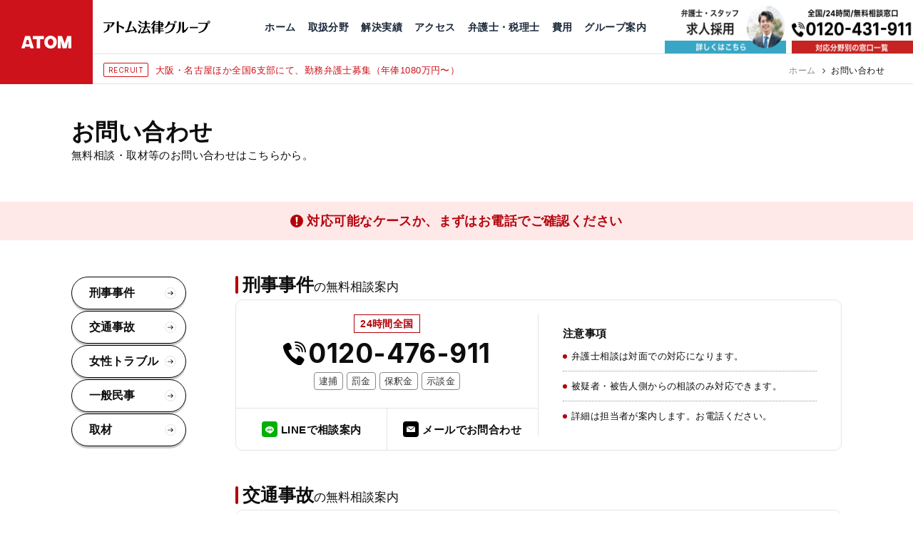

--- FILE ---
content_type: text/html; charset=UTF-8
request_url: https://atomfirm.com/contact
body_size: 16650
content:
<!DOCTYPE html>
<html lang="ja" prefix="og: https://ogp.me/ns#">

<head>
    <meta charset="UTF-8">
    <meta name="format-detection" content="telephone=no" />
    <meta name="viewport" content="width=device-width, initial-scale=1.0">
    <script>
var ajaxurl = 'https://atomfirm.com/wp-admin/admin-ajax.php';
</script>

<!-- Search Engine Optimization by Rank Math - https://rankmath.com/ -->
<title>お問い合わせ | アトム法律グループ公式サイト</title>
<meta name="description" content="アトム法律グループのお問い合わせです。無料相談・取材等のお問い合わせはこちらから。"/>
<meta name="robots" content="follow, index, max-snippet:-1, max-video-preview:-1, max-image-preview:large"/>
<link rel="canonical" href="https://atomfirm.com/contact" />
<meta property="og:locale" content="ja_JP" />
<meta property="og:type" content="article" />
<meta property="og:title" content="お問い合わせ | アトム法律グループ公式サイト" />
<meta property="og:description" content="アトム法律グループのお問い合わせです。無料相談・取材等のお問い合わせはこちらから。" />
<meta property="og:url" content="https://atomfirm.com/contact" />
<meta property="og:site_name" content="アトム法律グループ" />
<meta property="article:section" content="お知らせ" />
<meta property="og:updated_time" content="2024-09-19T14:35:56+09:00" />
<meta property="og:image" content="https://static.atomfirm.com/wp-content/uploads/atom-ogp.jpg" />
<meta property="og:image:secure_url" content="https://static.atomfirm.com/wp-content/uploads/atom-ogp.jpg" />
<meta property="og:image:width" content="1200" />
<meta property="og:image:height" content="630" />
<meta property="og:image:alt" content="お問い合わせ" />
<meta property="og:image:type" content="image/jpeg" />
<meta name="twitter:card" content="summary_large_image" />
<meta name="twitter:title" content="お問い合わせ | アトム法律グループ公式サイト" />
<meta name="twitter:description" content="アトム法律グループのお問い合わせです。無料相談・取材等のお問い合わせはこちらから。" />
<meta name="twitter:image" content="https://static.atomfirm.com/wp-content/uploads/atom-ogp.jpg" />
<script type="application/ld+json" class="rank-math-schema">{"@context":"https://schema.org","@graph":[{"@type":"Place","@id":"https://atomfirm.com/#place","address":{"@type":"PostalAddress","streetAddress":"\u6c38\u7530\u753a1-11-28 \u5408\u4eba\u793e\u6771\u4eac\u6c38\u7530\u753a\u30d3\u30eb9\u968e","addressLocality":"\u5343\u4ee3\u7530\u533a","addressRegion":"\u6771\u4eac\u90fd","postalCode":"100-0014","addressCountry":"Japan"}},{"@type":["LegalService","Organization"],"@id":"https://atomfirm.com/#organization","name":"\u30a2\u30c8\u30e0\u6cd5\u5f8b\u30b0\u30eb\u30fc\u30d7","url":"https://atomfirm.com","address":{"@type":"PostalAddress","streetAddress":"\u6c38\u7530\u753a1-11-28 \u5408\u4eba\u793e\u6771\u4eac\u6c38\u7530\u753a\u30d3\u30eb9\u968e","addressLocality":"\u5343\u4ee3\u7530\u533a","addressRegion":"\u6771\u4eac\u90fd","postalCode":"100-0014","addressCountry":"Japan"},"logo":{"@type":"ImageObject","@id":"https://atomfirm.com/#logo","url":"https://atomfirm.com/wp-content/uploads/logo_2023.svg","contentUrl":"https://atomfirm.com/wp-content/uploads/logo_2023.svg","caption":"\u30a2\u30c8\u30e0\u6cd5\u5f8b\u30b0\u30eb\u30fc\u30d7","inLanguage":"ja","width":"126","height":"52"},"openingHours":["Monday,Tuesday,Wednesday,Thursday,Friday,Saturday,Sunday 00:00-24:00"],"description":"\u5f01\u8b77\u58eb\u30fb\u5ca1\u91ce\u6b66\u5fd7\u304c\u4ee3\u8868\u3092\u52d9\u3081\u308b\u30a2\u30c8\u30e0\u6cd5\u5f8b\u60c5\u5831\u682a\u5f0f\u4f1a\u793e\u3068\u30a2\u30c8\u30e0\u6cd5\u5f8b\u4e8b\u52d9\u6240\u5f01\u8b77\u58eb\u6cd5\u4eba\u3001\u305d\u3057\u3066\u30b0\u30eb\u30fc\u30d7\u52a0\u76df\u6cd5\u5f8b\u4e8b\u52d9\u6240\u304b\u3089\u6210\u308b\u3001\u5168\u56fd\u7d0415\u62e0\u70b9\u306b\u5c55\u958b\u3059\u308b\u30ea\u30fc\u30ac\u30eb\u30b0\u30eb\u30fc\u30d7\u3067\u3059\u3002","legalName":"\u30a2\u30c8\u30e0\u6cd5\u5f8b\u4e8b\u52d9\u6240\u5f01\u8b77\u58eb\u6cd5\u4eba","location":{"@id":"https://atomfirm.com/#place"},"image":{"@id":"https://atomfirm.com/#logo"},"telephone":"0120-431-911"},{"@type":"WebSite","@id":"https://atomfirm.com/#website","url":"https://atomfirm.com","name":"\u30a2\u30c8\u30e0\u6cd5\u5f8b\u30b0\u30eb\u30fc\u30d7","alternateName":"\u30a2\u30c8\u30e0\u6cd5\u5f8b\u4e8b\u52d9\u6240\u5f01\u8b77\u58eb\u6cd5\u4eba","publisher":{"@id":"https://atomfirm.com/#organization"},"inLanguage":"ja"},{"@type":"BreadcrumbList","@id":"https://atomfirm.com/contact#breadcrumb","itemListElement":[{"@type":"ListItem","position":"1","item":{"@id":"https://atomfirm.com","name":"\u30db\u30fc\u30e0"}},{"@type":"ListItem","position":"2","item":{"@id":"https://atomfirm.com/contact","name":"\u304a\u554f\u3044\u5408\u308f\u305b"}}]},{"@type":"ContactPage","@id":"https://atomfirm.com/contact#webpage","url":"https://atomfirm.com/contact","name":"\u304a\u554f\u3044\u5408\u308f\u305b | \u30a2\u30c8\u30e0\u6cd5\u5f8b\u30b0\u30eb\u30fc\u30d7\u516c\u5f0f\u30b5\u30a4\u30c8","datePublished":"2016-11-09T14:37:38+09:00","dateModified":"2024-09-19T14:35:56+09:00","isPartOf":{"@id":"https://atomfirm.com/#website"},"inLanguage":"ja","breadcrumb":{"@id":"https://atomfirm.com/contact#breadcrumb"}}]}</script>
<!-- /Rank Math WordPress SEO プラグイン -->

<link rel='dns-prefetch' href='//static.atomfirm.com' />
<link rel='dns-prefetch' href='//fonts.googleapis.com' />
<link rel='dns-prefetch' href='//fonts.gstatic.com' />
<link rel='dns-prefetch' href='//ajax.googleapis.com' />
<link rel='dns-prefetch' href='//apis.google.com' />
<link rel='dns-prefetch' href='//google-analytics.com' />
<link rel='dns-prefetch' href='//www.google-analytics.com' />
<link rel='dns-prefetch' href='//ssl.google-analytics.com' />
<link rel='dns-prefetch' href='//stats.wp.com' />
<link rel='dns-prefetch' href='//www.googletagmanager.com' />
<link rel='preconnect' href='//www.google-analytics.com' />
<link rel='preconnect' href='//www.googletagmanager.com' />
<script type="text/javascript">
/* <![CDATA[ */
window._wpemojiSettings = {"baseUrl":"https:\/\/s.w.org\/images\/core\/emoji\/15.0.3\/72x72\/","ext":".png","svgUrl":"https:\/\/s.w.org\/images\/core\/emoji\/15.0.3\/svg\/","svgExt":".svg","source":{"concatemoji":"https:\/\/atomfirm.com\/wp-includes\/js\/wp-emoji-release.min.js?ver=6.6.1"}};
/*! This file is auto-generated */
!function(i,n){var o,s,e;function c(e){try{var t={supportTests:e,timestamp:(new Date).valueOf()};sessionStorage.setItem(o,JSON.stringify(t))}catch(e){}}function p(e,t,n){e.clearRect(0,0,e.canvas.width,e.canvas.height),e.fillText(t,0,0);var t=new Uint32Array(e.getImageData(0,0,e.canvas.width,e.canvas.height).data),r=(e.clearRect(0,0,e.canvas.width,e.canvas.height),e.fillText(n,0,0),new Uint32Array(e.getImageData(0,0,e.canvas.width,e.canvas.height).data));return t.every(function(e,t){return e===r[t]})}function u(e,t,n){switch(t){case"flag":return n(e,"\ud83c\udff3\ufe0f\u200d\u26a7\ufe0f","\ud83c\udff3\ufe0f\u200b\u26a7\ufe0f")?!1:!n(e,"\ud83c\uddfa\ud83c\uddf3","\ud83c\uddfa\u200b\ud83c\uddf3")&&!n(e,"\ud83c\udff4\udb40\udc67\udb40\udc62\udb40\udc65\udb40\udc6e\udb40\udc67\udb40\udc7f","\ud83c\udff4\u200b\udb40\udc67\u200b\udb40\udc62\u200b\udb40\udc65\u200b\udb40\udc6e\u200b\udb40\udc67\u200b\udb40\udc7f");case"emoji":return!n(e,"\ud83d\udc26\u200d\u2b1b","\ud83d\udc26\u200b\u2b1b")}return!1}function f(e,t,n){var r="undefined"!=typeof WorkerGlobalScope&&self instanceof WorkerGlobalScope?new OffscreenCanvas(300,150):i.createElement("canvas"),a=r.getContext("2d",{willReadFrequently:!0}),o=(a.textBaseline="top",a.font="600 32px Arial",{});return e.forEach(function(e){o[e]=t(a,e,n)}),o}function t(e){var t=i.createElement("script");t.src=e,t.defer=!0,i.head.appendChild(t)}"undefined"!=typeof Promise&&(o="wpEmojiSettingsSupports",s=["flag","emoji"],n.supports={everything:!0,everythingExceptFlag:!0},e=new Promise(function(e){i.addEventListener("DOMContentLoaded",e,{once:!0})}),new Promise(function(t){var n=function(){try{var e=JSON.parse(sessionStorage.getItem(o));if("object"==typeof e&&"number"==typeof e.timestamp&&(new Date).valueOf()<e.timestamp+604800&&"object"==typeof e.supportTests)return e.supportTests}catch(e){}return null}();if(!n){if("undefined"!=typeof Worker&&"undefined"!=typeof OffscreenCanvas&&"undefined"!=typeof URL&&URL.createObjectURL&&"undefined"!=typeof Blob)try{var e="postMessage("+f.toString()+"("+[JSON.stringify(s),u.toString(),p.toString()].join(",")+"));",r=new Blob([e],{type:"text/javascript"}),a=new Worker(URL.createObjectURL(r),{name:"wpTestEmojiSupports"});return void(a.onmessage=function(e){c(n=e.data),a.terminate(),t(n)})}catch(e){}c(n=f(s,u,p))}t(n)}).then(function(e){for(var t in e)n.supports[t]=e[t],n.supports.everything=n.supports.everything&&n.supports[t],"flag"!==t&&(n.supports.everythingExceptFlag=n.supports.everythingExceptFlag&&n.supports[t]);n.supports.everythingExceptFlag=n.supports.everythingExceptFlag&&!n.supports.flag,n.DOMReady=!1,n.readyCallback=function(){n.DOMReady=!0}}).then(function(){return e}).then(function(){var e;n.supports.everything||(n.readyCallback(),(e=n.source||{}).concatemoji?t(e.concatemoji):e.wpemoji&&e.twemoji&&(t(e.twemoji),t(e.wpemoji)))}))}((window,document),window._wpemojiSettings);
/* ]]> */
</script>
<link rel='stylesheet' id='swiper-css-css' href='https://atomfirm.com/wp-content/themes/atom_top/assets/css/swiper.min.css?ver=6.6.1' type='text/css' media='all' />
<link rel='stylesheet' id=' add_google_fonts-atomtop-css' href='https://fonts.googleapis.com/css2?family=Inter%3Awght%40400%3B700&#038;display=swap&#038;ver=6.6.1' type='text/css' media='all' />
<link rel='stylesheet' id='atomtop-css-css' href='https://atomfirm.com/wp-content/themes/atom_top/assets/css/style.css?ver=1768976735' type='text/css' media='all' />
<style id='wp-emoji-styles-inline-css' type='text/css'>

	img.wp-smiley, img.emoji {
		display: inline !important;
		border: none !important;
		box-shadow: none !important;
		height: 1em !important;
		width: 1em !important;
		margin: 0 0.07em !important;
		vertical-align: -0.1em !important;
		background: none !important;
		padding: 0 !important;
	}
</style>
<link rel='stylesheet' id='wp-block-library-css' href='https://atomfirm.com/wp-includes/css/dist/block-library/style.min.css?ver=6.6.1' type='text/css' media='all' />
<style id='safe-svg-svg-icon-style-inline-css' type='text/css'>
.safe-svg-cover{text-align:center}.safe-svg-cover .safe-svg-inside{display:inline-block;max-width:100%}.safe-svg-cover svg{height:100%;max-height:100%;max-width:100%;width:100%}

</style>
<style id='classic-theme-styles-inline-css' type='text/css'>
/*! This file is auto-generated */
.wp-block-button__link{color:#fff;background-color:#32373c;border-radius:9999px;box-shadow:none;text-decoration:none;padding:calc(.667em + 2px) calc(1.333em + 2px);font-size:1.125em}.wp-block-file__button{background:#32373c;color:#fff;text-decoration:none}
</style>
<style id='global-styles-inline-css' type='text/css'>
:root{--wp--preset--aspect-ratio--square: 1;--wp--preset--aspect-ratio--4-3: 4/3;--wp--preset--aspect-ratio--3-4: 3/4;--wp--preset--aspect-ratio--3-2: 3/2;--wp--preset--aspect-ratio--2-3: 2/3;--wp--preset--aspect-ratio--16-9: 16/9;--wp--preset--aspect-ratio--9-16: 9/16;--wp--preset--color--black: #000000;--wp--preset--color--cyan-bluish-gray: #abb8c3;--wp--preset--color--white: #ffffff;--wp--preset--color--pale-pink: #f78da7;--wp--preset--color--vivid-red: #cf2e2e;--wp--preset--color--luminous-vivid-orange: #ff6900;--wp--preset--color--luminous-vivid-amber: #fcb900;--wp--preset--color--light-green-cyan: #7bdcb5;--wp--preset--color--vivid-green-cyan: #00d084;--wp--preset--color--pale-cyan-blue: #8ed1fc;--wp--preset--color--vivid-cyan-blue: #0693e3;--wp--preset--color--vivid-purple: #9b51e0;--wp--preset--gradient--vivid-cyan-blue-to-vivid-purple: linear-gradient(135deg,rgba(6,147,227,1) 0%,rgb(155,81,224) 100%);--wp--preset--gradient--light-green-cyan-to-vivid-green-cyan: linear-gradient(135deg,rgb(122,220,180) 0%,rgb(0,208,130) 100%);--wp--preset--gradient--luminous-vivid-amber-to-luminous-vivid-orange: linear-gradient(135deg,rgba(252,185,0,1) 0%,rgba(255,105,0,1) 100%);--wp--preset--gradient--luminous-vivid-orange-to-vivid-red: linear-gradient(135deg,rgba(255,105,0,1) 0%,rgb(207,46,46) 100%);--wp--preset--gradient--very-light-gray-to-cyan-bluish-gray: linear-gradient(135deg,rgb(238,238,238) 0%,rgb(169,184,195) 100%);--wp--preset--gradient--cool-to-warm-spectrum: linear-gradient(135deg,rgb(74,234,220) 0%,rgb(151,120,209) 20%,rgb(207,42,186) 40%,rgb(238,44,130) 60%,rgb(251,105,98) 80%,rgb(254,248,76) 100%);--wp--preset--gradient--blush-light-purple: linear-gradient(135deg,rgb(255,206,236) 0%,rgb(152,150,240) 100%);--wp--preset--gradient--blush-bordeaux: linear-gradient(135deg,rgb(254,205,165) 0%,rgb(254,45,45) 50%,rgb(107,0,62) 100%);--wp--preset--gradient--luminous-dusk: linear-gradient(135deg,rgb(255,203,112) 0%,rgb(199,81,192) 50%,rgb(65,88,208) 100%);--wp--preset--gradient--pale-ocean: linear-gradient(135deg,rgb(255,245,203) 0%,rgb(182,227,212) 50%,rgb(51,167,181) 100%);--wp--preset--gradient--electric-grass: linear-gradient(135deg,rgb(202,248,128) 0%,rgb(113,206,126) 100%);--wp--preset--gradient--midnight: linear-gradient(135deg,rgb(2,3,129) 0%,rgb(40,116,252) 100%);--wp--preset--font-size--small: 13px;--wp--preset--font-size--medium: 20px;--wp--preset--font-size--large: 36px;--wp--preset--font-size--x-large: 42px;--wp--preset--spacing--20: 0.44rem;--wp--preset--spacing--30: 0.67rem;--wp--preset--spacing--40: 1rem;--wp--preset--spacing--50: 1.5rem;--wp--preset--spacing--60: 2.25rem;--wp--preset--spacing--70: 3.38rem;--wp--preset--spacing--80: 5.06rem;--wp--preset--shadow--natural: 6px 6px 9px rgba(0, 0, 0, 0.2);--wp--preset--shadow--deep: 12px 12px 50px rgba(0, 0, 0, 0.4);--wp--preset--shadow--sharp: 6px 6px 0px rgba(0, 0, 0, 0.2);--wp--preset--shadow--outlined: 6px 6px 0px -3px rgba(255, 255, 255, 1), 6px 6px rgba(0, 0, 0, 1);--wp--preset--shadow--crisp: 6px 6px 0px rgba(0, 0, 0, 1);}:where(.is-layout-flex){gap: 0.5em;}:where(.is-layout-grid){gap: 0.5em;}body .is-layout-flex{display: flex;}.is-layout-flex{flex-wrap: wrap;align-items: center;}.is-layout-flex > :is(*, div){margin: 0;}body .is-layout-grid{display: grid;}.is-layout-grid > :is(*, div){margin: 0;}:where(.wp-block-columns.is-layout-flex){gap: 2em;}:where(.wp-block-columns.is-layout-grid){gap: 2em;}:where(.wp-block-post-template.is-layout-flex){gap: 1.25em;}:where(.wp-block-post-template.is-layout-grid){gap: 1.25em;}.has-black-color{color: var(--wp--preset--color--black) !important;}.has-cyan-bluish-gray-color{color: var(--wp--preset--color--cyan-bluish-gray) !important;}.has-white-color{color: var(--wp--preset--color--white) !important;}.has-pale-pink-color{color: var(--wp--preset--color--pale-pink) !important;}.has-vivid-red-color{color: var(--wp--preset--color--vivid-red) !important;}.has-luminous-vivid-orange-color{color: var(--wp--preset--color--luminous-vivid-orange) !important;}.has-luminous-vivid-amber-color{color: var(--wp--preset--color--luminous-vivid-amber) !important;}.has-light-green-cyan-color{color: var(--wp--preset--color--light-green-cyan) !important;}.has-vivid-green-cyan-color{color: var(--wp--preset--color--vivid-green-cyan) !important;}.has-pale-cyan-blue-color{color: var(--wp--preset--color--pale-cyan-blue) !important;}.has-vivid-cyan-blue-color{color: var(--wp--preset--color--vivid-cyan-blue) !important;}.has-vivid-purple-color{color: var(--wp--preset--color--vivid-purple) !important;}.has-black-background-color{background-color: var(--wp--preset--color--black) !important;}.has-cyan-bluish-gray-background-color{background-color: var(--wp--preset--color--cyan-bluish-gray) !important;}.has-white-background-color{background-color: var(--wp--preset--color--white) !important;}.has-pale-pink-background-color{background-color: var(--wp--preset--color--pale-pink) !important;}.has-vivid-red-background-color{background-color: var(--wp--preset--color--vivid-red) !important;}.has-luminous-vivid-orange-background-color{background-color: var(--wp--preset--color--luminous-vivid-orange) !important;}.has-luminous-vivid-amber-background-color{background-color: var(--wp--preset--color--luminous-vivid-amber) !important;}.has-light-green-cyan-background-color{background-color: var(--wp--preset--color--light-green-cyan) !important;}.has-vivid-green-cyan-background-color{background-color: var(--wp--preset--color--vivid-green-cyan) !important;}.has-pale-cyan-blue-background-color{background-color: var(--wp--preset--color--pale-cyan-blue) !important;}.has-vivid-cyan-blue-background-color{background-color: var(--wp--preset--color--vivid-cyan-blue) !important;}.has-vivid-purple-background-color{background-color: var(--wp--preset--color--vivid-purple) !important;}.has-black-border-color{border-color: var(--wp--preset--color--black) !important;}.has-cyan-bluish-gray-border-color{border-color: var(--wp--preset--color--cyan-bluish-gray) !important;}.has-white-border-color{border-color: var(--wp--preset--color--white) !important;}.has-pale-pink-border-color{border-color: var(--wp--preset--color--pale-pink) !important;}.has-vivid-red-border-color{border-color: var(--wp--preset--color--vivid-red) !important;}.has-luminous-vivid-orange-border-color{border-color: var(--wp--preset--color--luminous-vivid-orange) !important;}.has-luminous-vivid-amber-border-color{border-color: var(--wp--preset--color--luminous-vivid-amber) !important;}.has-light-green-cyan-border-color{border-color: var(--wp--preset--color--light-green-cyan) !important;}.has-vivid-green-cyan-border-color{border-color: var(--wp--preset--color--vivid-green-cyan) !important;}.has-pale-cyan-blue-border-color{border-color: var(--wp--preset--color--pale-cyan-blue) !important;}.has-vivid-cyan-blue-border-color{border-color: var(--wp--preset--color--vivid-cyan-blue) !important;}.has-vivid-purple-border-color{border-color: var(--wp--preset--color--vivid-purple) !important;}.has-vivid-cyan-blue-to-vivid-purple-gradient-background{background: var(--wp--preset--gradient--vivid-cyan-blue-to-vivid-purple) !important;}.has-light-green-cyan-to-vivid-green-cyan-gradient-background{background: var(--wp--preset--gradient--light-green-cyan-to-vivid-green-cyan) !important;}.has-luminous-vivid-amber-to-luminous-vivid-orange-gradient-background{background: var(--wp--preset--gradient--luminous-vivid-amber-to-luminous-vivid-orange) !important;}.has-luminous-vivid-orange-to-vivid-red-gradient-background{background: var(--wp--preset--gradient--luminous-vivid-orange-to-vivid-red) !important;}.has-very-light-gray-to-cyan-bluish-gray-gradient-background{background: var(--wp--preset--gradient--very-light-gray-to-cyan-bluish-gray) !important;}.has-cool-to-warm-spectrum-gradient-background{background: var(--wp--preset--gradient--cool-to-warm-spectrum) !important;}.has-blush-light-purple-gradient-background{background: var(--wp--preset--gradient--blush-light-purple) !important;}.has-blush-bordeaux-gradient-background{background: var(--wp--preset--gradient--blush-bordeaux) !important;}.has-luminous-dusk-gradient-background{background: var(--wp--preset--gradient--luminous-dusk) !important;}.has-pale-ocean-gradient-background{background: var(--wp--preset--gradient--pale-ocean) !important;}.has-electric-grass-gradient-background{background: var(--wp--preset--gradient--electric-grass) !important;}.has-midnight-gradient-background{background: var(--wp--preset--gradient--midnight) !important;}.has-small-font-size{font-size: var(--wp--preset--font-size--small) !important;}.has-medium-font-size{font-size: var(--wp--preset--font-size--medium) !important;}.has-large-font-size{font-size: var(--wp--preset--font-size--large) !important;}.has-x-large-font-size{font-size: var(--wp--preset--font-size--x-large) !important;}
:where(.wp-block-post-template.is-layout-flex){gap: 1.25em;}:where(.wp-block-post-template.is-layout-grid){gap: 1.25em;}
:where(.wp-block-columns.is-layout-flex){gap: 2em;}:where(.wp-block-columns.is-layout-grid){gap: 2em;}
:root :where(.wp-block-pullquote){font-size: 1.5em;line-height: 1.6;}
</style>
<link rel='stylesheet' id='pz-linkcard-css' href='//atomfirm.com/wp-content/uploads/pz-linkcard/style.css?ver=2.5.3.1.20' type='text/css' media='all' />
<link rel='stylesheet' id='dashicons-css' href='https://atomfirm.com/wp-includes/css/dashicons.min.css?ver=6.6.1' type='text/css' media='all' />
<script type="text/javascript" src="https://atomfirm.com/wp-includes/js/jquery/jquery.min.js?ver=3.7.1" id="jquery-core-js"></script>
<script type="text/javascript" src="https://atomfirm.com/wp-includes/js/jquery/jquery-migrate.min.js?ver=3.4.1" id="jquery-migrate-js"></script>
<link rel="https://api.w.org/" href="https://atomfirm.com/wp-json/" /><link rel="alternate" title="JSON" type="application/json" href="https://atomfirm.com/wp-json/wp/v2/pages/31" /><link rel="EditURI" type="application/rsd+xml" title="RSD" href="https://atomfirm.com/xmlrpc.php?rsd" />
<meta name="generator" content="WordPress 6.6.1" />
<link rel='shortlink' href='https://atomfirm.com/?p=31' />
<link rel="alternate" title="oEmbed (JSON)" type="application/json+oembed" href="https://atomfirm.com/wp-json/oembed/1.0/embed?url=https%3A%2F%2Fatomfirm.com%2Fcontact" />
<link rel="alternate" title="oEmbed (XML)" type="text/xml+oembed" href="https://atomfirm.com/wp-json/oembed/1.0/embed?url=https%3A%2F%2Fatomfirm.com%2Fcontact&#038;format=xml" />
<style type="text/css">.broken_link, a.broken_link {
	text-decoration: line-through;
}</style><style type="text/css">.removed_link, a.removed_link {
	text-decoration: line-through;
}</style><link rel="icon" href="https://static.atomfirm.com/wp-content/uploads/cropped-fav3-32x32.png" sizes="32x32" />
<link rel="icon" href="https://static.atomfirm.com/wp-content/uploads/cropped-fav3-192x192.png" sizes="192x192" />
<link rel="apple-touch-icon" href="https://static.atomfirm.com/wp-content/uploads/cropped-fav3-180x180.png" />
<meta name="msapplication-TileImage" content="https://static.atomfirm.com/wp-content/uploads/cropped-fav3-270x270.png" />
		<style type="text/css" id="wp-custom-css">
			.post_decoration table thead tr > * {
	background: #2e323f;
	color: #fff;
	width: 40%;
}

.post_decoration table tr td:first-child {
	width: 40%;
	background: #f3f3f3;
}		</style>
		
    <!-- Google Tag Manager -->
    <script>
    (function(w, d, s, l, i) {
        w[l] = w[l] || [];
        w[l].push({
            'gtm.start': new Date().getTime(),
            event: 'gtm.js'
        });
        var f = d.getElementsByTagName(s)[0],
            j = d.createElement(s),
            dl = l != 'dataLayer' ? '&l=' + l : '';
        j.async = true;
        j.src =
            'https://www.googletagmanager.com/gtm.js?id=' + i + dl;
        f.parentNode.insertBefore(j, f);
    })(window, document, 'script', 'dataLayer', 'GTM-N9JKPL6');
    </script>
    <!-- End Google Tag Manager -->

    <script>
    const $ = jQuery.noConflict();
    </script>

</head>


<script>
// current-label追加
jQuery(function($) {
    });
</script>

<body class="page-template-default page page-id-31 hover">
    <!-- Google Tag Manager (noscript) -->
    <noscript><iframe src="https://www.googletagmanager.com/ns.html?id=GTM-N9JKPL6" height="0" width="0"
            style="display:none;visibility:hidden"></iframe></noscript>
    <!-- End Google Tag Manager (noscript) -->


    <!--header-->
    <header id="l-header" class="l-header">
        <div class="l-header__sitename">
            <a href="https://atomfirm.com">
                <img src="https://static.atomfirm.com/wp-content/themes/atom_top/assets/images/common/site-logo.svg" width="238"
                    height="61" alt="ATOM" loading="lazy">
            </a>
        </div>

        <div class="l-header__body bodr-line bm-line">
            <a href="https://atomfirm.com" class="l-header__label">
                <p><img src="https://static.atomfirm.com/wp-content/themes/atom_top/assets/images/common/atom-label01.svg"
                        width="257" height="32" alt="アトム法律事務所" loading="lazy"></p>
                <p><img src="https://static.atomfirm.com/wp-content/themes/atom_top/assets/images/common/atom-label02.svg"
                        width="291" height="32" alt="アトム税理士事務所" loading="lazy"></p>
            </a>

            <!--l-header__common-->
            <div class="l-header__common">

                <nav class="l-header__nav">
                    <ul class="l-nav__lst">
                        <li class="l-nav__home mouse-on"><a href="https://atomfirm.com">
                                <p>ホーム</p>
                            </a></li>


                        <li class="l-nav__practices mouse-on h-nav__contents">
                            <a href="https://atomfirm.com/practices" class="h-nav__parent">
                                <p>取扱分野</p>
                            </a>
                            <div class="h-nav__child">
                            <ul class="h-nav__child-inner">
                            <li class="mouse-set"><a href="https://atomfirm.com/practices/practices_criminal"><div class="h-nav__child-meta"><span class="nav-label">刑事事件</span>    <p class="btn-arrow typ-brdr-gray">
        <span>
            <img src="https://static.atomfirm.com/wp-content/themes/atom_top/assets/images/common/arrow-black.svg" width="63"
                height="53" alt="" loading="lazy">
        </span>
    </p>
</div></a></li><li class="mouse-set"><a href="https://atomfirm.com/practices/practices_relationship_trouble"><div class="h-nav__child-meta"><span class="nav-label">女性トラブル</span>    <p class="btn-arrow typ-brdr-gray">
        <span>
            <img src="https://static.atomfirm.com/wp-content/themes/atom_top/assets/images/common/arrow-black.svg" width="63"
                height="53" alt="" loading="lazy">
        </span>
    </p>
</div></a></li><li class="mouse-set"><a href="https://atomfirm.com/practices/practices_traffic"><div class="h-nav__child-meta"><span class="nav-label">交通事故</span>    <p class="btn-arrow typ-brdr-gray">
        <span>
            <img src="https://static.atomfirm.com/wp-content/themes/atom_top/assets/images/common/arrow-black.svg" width="63"
                height="53" alt="" loading="lazy">
        </span>
    </p>
</div></a></li><li class="mouse-set"><a href="https://atomfirm.com/practices/practices_inheritance"><div class="h-nav__child-meta"><span class="nav-label">相続税</span>    <p class="btn-arrow typ-brdr-gray">
        <span>
            <img src="https://static.atomfirm.com/wp-content/themes/atom_top/assets/images/common/arrow-black.svg" width="63"
                height="53" alt="" loading="lazy">
        </span>
    </p>
</div></a></li><li class="mouse-set"><a href="https://atomfirm.com/practices/practices_civil_matters"><div class="h-nav__child-meta"><span class="nav-label">一般民事</span>    <p class="btn-arrow typ-brdr-gray">
        <span>
            <img src="https://static.atomfirm.com/wp-content/themes/atom_top/assets/images/common/arrow-black.svg" width="63"
                height="53" alt="" loading="lazy">
        </span>
    </p>
</div></a></li><li class="mouse-set"><a href="https://atomfirm.com/practices/practices_interview"><div class="h-nav__child-meta"><span class="nav-label">出演・監修</span>    <p class="btn-arrow typ-brdr-gray">
        <span>
            <img src="https://static.atomfirm.com/wp-content/themes/atom_top/assets/images/common/arrow-black.svg" width="63"
                height="53" alt="" loading="lazy">
        </span>
    </p>
</div></a></li><li class="mouse-set"><a href="https://atomfirm.com/practices/practices_publication"><div class="h-nav__child-meta"><span class="nav-label">出版・寄稿</span>    <p class="btn-arrow typ-brdr-gray">
        <span>
            <img src="https://static.atomfirm.com/wp-content/themes/atom_top/assets/images/common/arrow-black.svg" width="63"
                height="53" alt="" loading="lazy">
        </span>
    </p>
</div></a></li><li class="mouse-set"><a href="https://atomfirm.com/practices/practices_public_interest"><div class="h-nav__child-meta"><span class="nav-label">公益活動</span>    <p class="btn-arrow typ-brdr-gray">
        <span>
            <img src="https://static.atomfirm.com/wp-content/themes/atom_top/assets/images/common/arrow-black.svg" width="63"
                height="53" alt="" loading="lazy">
        </span>
    </p>
</div></a></li>                            </ul>
                            </div>
                        </li>

                        <li class="l-nav__resolution mouse-on h-nav__contents">
                            <a href="https://atomfirm.com/resolution" class="h-nav__parent">
                                <p>解決実績</p>
                            </a>
                            <div class="h-nav__child">
                                <ul class="h-nav__child-inner">
                                    
                                    <li class="mouse-set">
                                        <a href="https://atomfirm.com/resolution/criminal">
                                            <div class="h-nav__child-meta">
                                                <span class="nav-label">刑事事件</span>
                                                    <p class="btn-arrow typ-brdr-gray">
        <span>
            <img src="https://static.atomfirm.com/wp-content/themes/atom_top/assets/images/common/arrow-black.svg" width="63"
                height="53" alt="" loading="lazy">
        </span>
    </p>
                                            </div>
                                        </a>
                                    </li>

                                    <li class="mouse-set">
                                        <a href="https://atomfirm.com/resolution/traffic">
                                            <div class="h-nav__child-meta">
                                                <span class="nav-label">交通事故</span>
                                                    <p class="btn-arrow typ-brdr-gray">
        <span>
            <img src="https://static.atomfirm.com/wp-content/themes/atom_top/assets/images/common/arrow-black.svg" width="63"
                height="53" alt="" loading="lazy">
        </span>
    </p>
                                            </div>
                                        </a>
                                    </li>
                                </ul>
                            </div>
                        </li>
                        <li class="l-nav__access mouse-on h-nav__contents">
                            <a href="https://atomfirm.com/access" class="h-nav__parent">
                                <p>アクセス</p>
                            </a>
                            <div class="h-nav__child">
                                <ul class="h-nav__child-inner">
                                                                        <li class="mouse-set">
                                        <a href="https://atomfirm.com/access/tokyo">
                                            <div class="h-nav__child-meta">
                                                <span class="nav-label">
                                                    永田町                                                </span>
                                                    <p class="btn-arrow typ-brdr-gray">
        <span>
            <img src="https://static.atomfirm.com/wp-content/themes/atom_top/assets/images/common/arrow-black.svg" width="63"
                height="53" alt="" loading="lazy">
        </span>
    </p>
                                            </div>
                                        </a>
                                    </li>
                                                                        <li class="mouse-set">
                                        <a href="https://atomfirm.com/access/sendai">
                                            <div class="h-nav__child-meta">
                                                <span class="nav-label">
                                                    仙台                                                </span>
                                                    <p class="btn-arrow typ-brdr-gray">
        <span>
            <img src="https://static.atomfirm.com/wp-content/themes/atom_top/assets/images/common/arrow-black.svg" width="63"
                height="53" alt="" loading="lazy">
        </span>
    </p>
                                            </div>
                                        </a>
                                    </li>
                                                                        <li class="mouse-set">
                                        <a href="https://atomfirm.com/access/saitama">
                                            <div class="h-nav__child-meta">
                                                <span class="nav-label">
                                                    埼玉大宮                                                </span>
                                                    <p class="btn-arrow typ-brdr-gray">
        <span>
            <img src="https://static.atomfirm.com/wp-content/themes/atom_top/assets/images/common/arrow-black.svg" width="63"
                height="53" alt="" loading="lazy">
        </span>
    </p>
                                            </div>
                                        </a>
                                    </li>
                                                                        <li class="mouse-set">
                                        <a href="https://atomfirm.com/access/chiba">
                                            <div class="h-nav__child-meta">
                                                <span class="nav-label">
                                                    千葉                                                </span>
                                                    <p class="btn-arrow typ-brdr-gray">
        <span>
            <img src="https://static.atomfirm.com/wp-content/themes/atom_top/assets/images/common/arrow-black.svg" width="63"
                height="53" alt="" loading="lazy">
        </span>
    </p>
                                            </div>
                                        </a>
                                    </li>
                                                                        <li class="mouse-set">
                                        <a href="https://atomfirm.com/access/ichikawa">
                                            <div class="h-nav__child-meta">
                                                <span class="nav-label">
                                                    市川                                                </span>
                                                    <p class="btn-arrow typ-brdr-gray">
        <span>
            <img src="https://static.atomfirm.com/wp-content/themes/atom_top/assets/images/common/arrow-black.svg" width="63"
                height="53" alt="" loading="lazy">
        </span>
    </p>
                                            </div>
                                        </a>
                                    </li>
                                                                        <li class="mouse-set">
                                        <a href="https://atomfirm.com/access/marunouchi">
                                            <div class="h-nav__child-meta">
                                                <span class="nav-label">
                                                    丸の内                                                </span>
                                                    <p class="btn-arrow typ-brdr-gray">
        <span>
            <img src="https://static.atomfirm.com/wp-content/themes/atom_top/assets/images/common/arrow-black.svg" width="63"
                height="53" alt="" loading="lazy">
        </span>
    </p>
                                            </div>
                                        </a>
                                    </li>
                                                                        <li class="mouse-set">
                                        <a href="https://atomfirm.com/access/shinjuku">
                                            <div class="h-nav__child-meta">
                                                <span class="nav-label">
                                                    新宿                                                </span>
                                                    <p class="btn-arrow typ-brdr-gray">
        <span>
            <img src="https://static.atomfirm.com/wp-content/themes/atom_top/assets/images/common/arrow-black.svg" width="63"
                height="53" alt="" loading="lazy">
        </span>
    </p>
                                            </div>
                                        </a>
                                    </li>
                                                                        <li class="mouse-set">
                                        <a href="https://atomfirm.com/access/kitasenju">
                                            <div class="h-nav__child-meta">
                                                <span class="nav-label">
                                                    北千住                                                </span>
                                                    <p class="btn-arrow typ-brdr-gray">
        <span>
            <img src="https://static.atomfirm.com/wp-content/themes/atom_top/assets/images/common/arrow-black.svg" width="63"
                height="53" alt="" loading="lazy">
        </span>
    </p>
                                            </div>
                                        </a>
                                    </li>
                                                                        <li class="mouse-set">
                                        <a href="https://atomfirm.com/access/yokohama">
                                            <div class="h-nav__child-meta">
                                                <span class="nav-label">
                                                    横浜                                                </span>
                                                    <p class="btn-arrow typ-brdr-gray">
        <span>
            <img src="https://static.atomfirm.com/wp-content/themes/atom_top/assets/images/common/arrow-black.svg" width="63"
                height="53" alt="" loading="lazy">
        </span>
    </p>
                                            </div>
                                        </a>
                                    </li>
                                                                        <li class="mouse-set">
                                        <a href="https://atomfirm.com/access/shizuoka">
                                            <div class="h-nav__child-meta">
                                                <span class="nav-label">
                                                    静岡                                                </span>
                                                    <p class="btn-arrow typ-brdr-gray">
        <span>
            <img src="https://static.atomfirm.com/wp-content/themes/atom_top/assets/images/common/arrow-black.svg" width="63"
                height="53" alt="" loading="lazy">
        </span>
    </p>
                                            </div>
                                        </a>
                                    </li>
                                                                        <li class="mouse-set">
                                        <a href="https://atomfirm.com/access/nagoya">
                                            <div class="h-nav__child-meta">
                                                <span class="nav-label">
                                                    名古屋                                                </span>
                                                    <p class="btn-arrow typ-brdr-gray">
        <span>
            <img src="https://static.atomfirm.com/wp-content/themes/atom_top/assets/images/common/arrow-black.svg" width="63"
                height="53" alt="" loading="lazy">
        </span>
    </p>
                                            </div>
                                        </a>
                                    </li>
                                                                        <li class="mouse-set">
                                        <a href="https://atomfirm.com/access/kyoto">
                                            <div class="h-nav__child-meta">
                                                <span class="nav-label">
                                                    京都                                                </span>
                                                    <p class="btn-arrow typ-brdr-gray">
        <span>
            <img src="https://static.atomfirm.com/wp-content/themes/atom_top/assets/images/common/arrow-black.svg" width="63"
                height="53" alt="" loading="lazy">
        </span>
    </p>
                                            </div>
                                        </a>
                                    </li>
                                                                        <li class="mouse-set">
                                        <a href="https://atomfirm.com/access/osaka">
                                            <div class="h-nav__child-meta">
                                                <span class="nav-label">
                                                    大阪                                                </span>
                                                    <p class="btn-arrow typ-brdr-gray">
        <span>
            <img src="https://static.atomfirm.com/wp-content/themes/atom_top/assets/images/common/arrow-black.svg" width="63"
                height="53" alt="" loading="lazy">
        </span>
    </p>
                                            </div>
                                        </a>
                                    </li>
                                                                        <li class="mouse-set">
                                        <a href="https://atomfirm.com/access/kobe">
                                            <div class="h-nav__child-meta">
                                                <span class="nav-label">
                                                    神戸                                                </span>
                                                    <p class="btn-arrow typ-brdr-gray">
        <span>
            <img src="https://static.atomfirm.com/wp-content/themes/atom_top/assets/images/common/arrow-black.svg" width="63"
                height="53" alt="" loading="lazy">
        </span>
    </p>
                                            </div>
                                        </a>
                                    </li>
                                                                        <li class="mouse-set">
                                        <a href="https://atomfirm.com/access/fukuoka">
                                            <div class="h-nav__child-meta">
                                                <span class="nav-label">
                                                    福岡                                                </span>
                                                    <p class="btn-arrow typ-brdr-gray">
        <span>
            <img src="https://static.atomfirm.com/wp-content/themes/atom_top/assets/images/common/arrow-black.svg" width="63"
                height="53" alt="" loading="lazy">
        </span>
    </p>
                                            </div>
                                        </a>
                                    </li>
                                                                    </ul>
                            </div>
                        </li>
                        <li class="l-nav__profile mouse-on h-nav__contents">
                            <a href="https://atomfirm.com/profile" class="h-nav__parent">
                                <p>弁護士・税理士</p>
                            </a>
                            <div class="h-nav__child">
                                <ul class="h-nav__child-inner">
                                    <li class="mouse-set">
                                        <a href="https://atomfirm.com/profile#memberList__region01">
                                            <div class="h-nav__child-meta">
                                                <span class="nav-label">北海道・東北</span>
                                                    <p class="btn-arrow typ-brdr-gray">
        <span>
            <img src="https://static.atomfirm.com/wp-content/themes/atom_top/assets/images/common/arrow-black.svg" width="63"
                height="53" alt="" loading="lazy">
        </span>
    </p>
                                            </div>
                                        </a>
                                    </li>
                                    <li class="mouse-set">
                                        <a href="https://atomfirm.com/profile#memberList__region02">
                                            <div class="h-nav__child-meta">
                                                <span class="nav-label">関東</span>
                                                    <p class="btn-arrow typ-brdr-gray">
        <span>
            <img src="https://static.atomfirm.com/wp-content/themes/atom_top/assets/images/common/arrow-black.svg" width="63"
                height="53" alt="" loading="lazy">
        </span>
    </p>
                                            </div>
                                        </a>
                                    </li>
                                    <li class="mouse-set">
                                        <a href="https://atomfirm.com/profile#memberList__region03">
                                            <div class="h-nav__child-meta">
                                                <span class="nav-label">東海</span>
                                                    <p class="btn-arrow typ-brdr-gray">
        <span>
            <img src="https://static.atomfirm.com/wp-content/themes/atom_top/assets/images/common/arrow-black.svg" width="63"
                height="53" alt="" loading="lazy">
        </span>
    </p>
                                            </div>
                                        </a>
                                    </li>
                                    <li class="mouse-set">
                                        <a href="https://atomfirm.com/profile#memberList__region04">
                                            <div class="h-nav__child-meta">
                                                <span class="nav-label">近畿</span>
                                                    <p class="btn-arrow typ-brdr-gray">
        <span>
            <img src="https://static.atomfirm.com/wp-content/themes/atom_top/assets/images/common/arrow-black.svg" width="63"
                height="53" alt="" loading="lazy">
        </span>
    </p>
                                            </div>
                                        </a>
                                    </li>
                                    <li class="mouse-set">
                                        <a href="https://atomfirm.com/profile#memberList__region05">
                                            <div class="h-nav__child-meta">
                                                <span class="nav-label">九州</span>
                                                    <p class="btn-arrow typ-brdr-gray">
        <span>
            <img src="https://static.atomfirm.com/wp-content/themes/atom_top/assets/images/common/arrow-black.svg" width="63"
                height="53" alt="" loading="lazy">
        </span>
    </p>
                                            </div>
                                        </a>
                                    </li>
                                </ul>
                            </div>
                        </li>
                        <li class="l-nav__fee mouse-on h-nav__contents">
                            <a href="https://atomfirm.com/fee" class="h-nav__parent">
                                <p>費用</p>
                            </a>
                            <div class="h-nav__child">
                                <ul class="h-nav__child-inner">
                                                                        <li class="mouse-set">
                                        <a href="https://atomfirm.com/fee/criminaldefense">
                                            <div class="h-nav__child-meta">
                                                <span class="nav-label">
                                                                                                        刑事事件                                                </span>
                                                    <p class="btn-arrow typ-brdr-gray">
        <span>
            <img src="https://static.atomfirm.com/wp-content/themes/atom_top/assets/images/common/arrow-black.svg" width="63"
                height="53" alt="" loading="lazy">
        </span>
    </p>
                                            </div>
                                        </a>
                                    </li>
                                                                        <li class="mouse-set">
                                        <a href="https://atomfirm.com/fee/accident">
                                            <div class="h-nav__child-meta">
                                                <span class="nav-label">
                                                                                                        交通事故                                                </span>
                                                    <p class="btn-arrow typ-brdr-gray">
        <span>
            <img src="https://static.atomfirm.com/wp-content/themes/atom_top/assets/images/common/arrow-black.svg" width="63"
                height="53" alt="" loading="lazy">
        </span>
    </p>
                                            </div>
                                        </a>
                                    </li>
                                                                        <li class="mouse-set">
                                        <a href="https://atomfirm.com/fee/injury">
                                            <div class="h-nav__child-meta">
                                                <span class="nav-label">
                                                                                                        死亡重傷事故                                                </span>
                                                    <p class="btn-arrow typ-brdr-gray">
        <span>
            <img src="https://static.atomfirm.com/wp-content/themes/atom_top/assets/images/common/arrow-black.svg" width="63"
                height="53" alt="" loading="lazy">
        </span>
    </p>
                                            </div>
                                        </a>
                                    </li>
                                                                        <li class="mouse-set">
                                        <a href="https://atomfirm.com/fee/divorce">
                                            <div class="h-nav__child-meta">
                                                <span class="nav-label">
                                                                                                        離婚                                                </span>
                                                    <p class="btn-arrow typ-brdr-gray">
        <span>
            <img src="https://static.atomfirm.com/wp-content/themes/atom_top/assets/images/common/arrow-black.svg" width="63"
                height="53" alt="" loading="lazy">
        </span>
    </p>
                                            </div>
                                        </a>
                                    </li>
                                                                    </ul>
                            </div>
                        </li>
                        <li class="l-nav__about mouse-on h-nav__contents">
                            <a href="https://atomfirm.com/about" class="h-nav__parent">
                                <p>グループ案内</p>
                            </a>
                            <div class="h-nav__child">
                                <ul class="h-nav__child-inner">
                                                                        <li class="mouse-set">
                                        <a href="https://atomfirm.com/about/vision">
                                            <div class="h-nav__child-meta">
                                                <span class="nav-label">
                                                    企業理念                                                </span>
                                                    <p class="btn-arrow typ-brdr-gray">
        <span>
            <img src="https://static.atomfirm.com/wp-content/themes/atom_top/assets/images/common/arrow-black.svg" width="63"
                height="53" alt="" loading="lazy">
        </span>
    </p>
                                            </div>
                                        </a>
                                    </li>
                                                                        <li class="mouse-set">
                                        <a href="https://atomfirm.com/about/greeting">
                                            <div class="h-nav__child-meta">
                                                <span class="nav-label">
                                                    代表挨拶                                                </span>
                                                    <p class="btn-arrow typ-brdr-gray">
        <span>
            <img src="https://static.atomfirm.com/wp-content/themes/atom_top/assets/images/common/arrow-black.svg" width="63"
                height="53" alt="" loading="lazy">
        </span>
    </p>
                                            </div>
                                        </a>
                                    </li>
                                                                        <li class="mouse-set">
                                        <a href="https://atomfirm.com/about/information">
                                            <div class="h-nav__child-meta">
                                                <span class="nav-label">
                                                    グループ概要                                                </span>
                                                    <p class="btn-arrow typ-brdr-gray">
        <span>
            <img src="https://static.atomfirm.com/wp-content/themes/atom_top/assets/images/common/arrow-black.svg" width="63"
                height="53" alt="" loading="lazy">
        </span>
    </p>
                                            </div>
                                        </a>
                                    </li>
                                                                        <li class="mouse-set">
                                        <a href="https://atomfirm.com/about/organization">
                                            <div class="h-nav__child-meta">
                                                <span class="nav-label">
                                                    沿革・組織                                                </span>
                                                    <p class="btn-arrow typ-brdr-gray">
        <span>
            <img src="https://static.atomfirm.com/wp-content/themes/atom_top/assets/images/common/arrow-black.svg" width="63"
                height="53" alt="" loading="lazy">
        </span>
    </p>
                                            </div>
                                        </a>
                                    </li>
                                                                    </ul>
                            </div>
                        </li>
                    </ul>
                </nav>


                <div class="l-header__recruit l-header__item">
                    <a href="https://atomfirm.com/recruit">
                        <img src="https://atomfirm.com/wp-content/uploads/recruit-banner_sp.svg" class="mob">
                        <img src="https://atomfirm.com/wp-content/uploads/header_banner_recruit.png" class="pc">                              
                    </a>
                </div>


                <div class="l-header__cv l-header__item">
                    <a href="https://atomfirm.com/contact">
                        <img src="https://atomfirm.com/wp-content/uploads/contact-banner_sp.svg" class="mob">
                        <img src="https://atomfirm.com/wp-content/uploads/header_banner_contact.png" class="pc">                                
                    </a>
                </div>

                <div id="l-header__toggle">
                    <div>
                        <p class="toggle">
                            <span></span>
                            <span></span>
                        </p>
                        <span class="toggle-label">メニュー</span>
                    </div>
                </div>


            </div>
            <!--//l-header__common-->

        </div>
        <!--//l-header__body-->

    </header>
    <!--//header-->

    <!-- container -->
    <div id="container" class="l-container">

        <div class="l-head__pickup bodr-line bm-line mouse-set" id="info-slider">
            <div class="l-head__pickup-inner swiper-container">
                <div class="swiper-wrapper">

                                        <div class="pickup-lst swiper-slide">
                        <p class="pick-label f-en">
                            <span>RECRUIT</span>
                        </p>
                        <h3><a href="https://atomfirm.com/recruit?job%5B%5D=soudanyoyaku&office%5B%5D=nagatacho&r%5B%5D=staff"><span
                                    class="mouse-line line-red"> 東京にて、相談予約スタッフ募集（月給38万以上）</span></a>
                        </h3>
                    </div>
                                        <div class="pickup-lst swiper-slide">
                        <p class="pick-label f-en">
                            <span>RECRUIT</span>
                        </p>
                        <h3><a href="https://atomfirm.com/recruit?office%5B%5D=shinjuku&office%5B%5D=osaka&office%5B%5D=saitama&office%5B%5D=yokohama&office%5B%5D=nagoya&office%5B%5D=fukuoka&r%5B%5D=lawyer"><span
                                    class="mouse-line line-red">大阪・名古屋ほか全国6支部にて、勤務弁護士募集（年俸1080万円〜）</span></a>
                        </h3>
                    </div>
                    
                </div>
            </div>
        </div><!-- contact-page -->

<main class="l-main">
    <div id="content" class="l-content">
        <!-- p-page-contact -->
        <section class="p-page-contact">
            <div class="p-page-contact__body">

                <!-- underlayer-visual -->
                <div class="underlayer-visual">

                    <div class="p-section__index">
                        <h1>お問い合わせ</h1>
                        <p>無料相談・取材等のお問い合わせはこちらから。</p>
                    </div>

                </div>
                <!-- //underlayer-visual -->


                <div class="contact-note">
                    <div class="contact-note__inner">
                        <p class="contact-note__icon">
                            <img src="https://static.atomfirm.com/wp-content/themes/atom_top/assets/images/icon/note-icon.svg" width="54" height="54" alt=""
                                loading="lazy">
                        </p>
                        <p class="contact-note__label">対応可能なケースか、まずはお電話でご確認ください</p>
                    </div>
                </div>


                <!-- underlayer-container -->
                <div class="underlayer-container u-c-b contact-lst__container bodr-line bm-line bodr-pink">

                    <!-- cat-link__unit -->
                    <ul class="cat-link__unit">
                        <li class="mouse-set">
                            <a href="#anker-section01" class="link-btn__unit typ-p1 bodr-rds">
                                <p class="btn-label c-b"><span>刑事事件</span></p>
                            </a>
                                <p class="btn-arrow typ-brdr-gray">
        <span>
            <img src="https://static.atomfirm.com/wp-content/themes/atom_top/assets/images/common/arrow-black.svg" width="63"
                height="53" alt="" loading="lazy">
        </span>
    </p>
                        </li>
                        <li class="mouse-set">
                            <a href="#anker-section02" class="link-btn__unit typ-p1 bodr-rds">
                                <p class="btn-label c-b"><span>交通事故</span></p>
                            </a>
                                <p class="btn-arrow typ-brdr-gray">
        <span>
            <img src="https://static.atomfirm.com/wp-content/themes/atom_top/assets/images/common/arrow-black.svg" width="63"
                height="53" alt="" loading="lazy">
        </span>
    </p>
                        </li>
                        <li class="mouse-set">
                            <a href="#anker-section03" class="link-btn__unit typ-p1 bodr-rds">
                                <p class="btn-label c-b"><span>女性トラブル</span></p>
                            </a>
                                <p class="btn-arrow typ-brdr-gray">
        <span>
            <img src="https://static.atomfirm.com/wp-content/themes/atom_top/assets/images/common/arrow-black.svg" width="63"
                height="53" alt="" loading="lazy">
        </span>
    </p>
                        </li>
                        <li class="mouse-set">
                            <a href="#anker-section04" class="link-btn__unit typ-p1 bodr-rds">
                                <p class="btn-label c-b"><span>一般民事</span></p>
                            </a>
                                <p class="btn-arrow typ-brdr-gray">
        <span>
            <img src="https://static.atomfirm.com/wp-content/themes/atom_top/assets/images/common/arrow-black.svg" width="63"
                height="53" alt="" loading="lazy">
        </span>
    </p>
                        </li>
                        <li class="mouse-set">
                            <a href="#anker-section06" class="link-btn__unit typ-p1 bodr-rds">
                                <p class="btn-label c-b"><span>取材</span></p>
                            </a>
                                <p class="btn-arrow typ-brdr-gray">
        <span>
            <img src="https://static.atomfirm.com/wp-content/themes/atom_top/assets/images/common/arrow-black.svg" width="63"
                height="53" alt="" loading="lazy">
        </span>
    </p>
                        </li>
                    </ul>
                    <!-- //cat-link__unit -->


                    <!-- contact-lst__wrap -->
                    <div class="contact-lst__wrap">

                        <!-- contact-lst -->
                        <div class="contact-lst" id="anker-section01">

                            <!-- contact-cat -->
                            <div class="contact-cat">
                                <h3>刑事事件<span>の無料相談案内</span></h3>
                            </div>
                            <!-- //contact-cat -->

                            <!-- contact-lst__inner -->
                            <div class="contact-lst__inner">
                                <div class="contact-lst__details">
                                    <div class="contact-lst__tel">
                                        <p class="contact-lst__time"><span>24時間全国</span></p>
                                        <a href="tel:0120-476-911" class="contact-lst__num Tel">
                                                <span>
        <img src="https://static.atomfirm.com/wp-content/themes/atom_top/assets/images/icon/tel-icon_black.svg" width="88" height="90"
            alt="" loading="lazy">
    </span>
                                            <span class="f-en">0120-476-911</span>
                                        </a>
                                        <p class="contact-lst__tap">※電話番号をタップすると発信されます。</p>
                                        <ul class="contact-lst__type">
                                            <li>逮捕</li>
                                            <li>罰金</li>
                                            <li>保釈金</li>
                                            <li>示談金</li>
                                        </ul>
                                    </div>
                                    <div class="contact-lst__social">
                                        <div class="contact-social__lst contact-not">
                                            <a href="https://line.me/R/ti/p/@160wmzan" class="Line" target="_blank">
                                                    <p class="line-icon">
        <span>
            <img src="https://static.atomfirm.com/wp-content/themes/atom_top/assets/images/icon/line-icon_white.svg" width="112"
                height="107" alt="LINE" loading="lazy">
        </span>
    </p>
                                                <p>LINEで相談案内</p>
                                            </a>
                                        </div>
                                        <div class="contact-social__lst">
                                            <a href="/contact?typ=keiji#form__">
                                                    <p class="mail-icon">
        <span>
            <img src="https://static.atomfirm.com/wp-content/themes/atom_top/assets/images/icon/mail-icon.svg" width="192" height="130"
                alt="メール">
        </span>
    </p>
                                                <p>メールでお問合わせ</p>
                                            </a>
                                        </div>
                                    </div>
                                </div>
                                <div class="contact-lst__note">
                                    <h4>注意事項</h4>
                                    <div class="contact-lst__note-inner">
                                        <p>弁護士相談は対面での対応になります。</p>
                                        <p>被疑者・被告人側からの相談のみ対応できます。</p>
                                        <p>詳細は担当者が案内します。お電話ください。</p>
                                    </div>
                                </div>
                            </div>
                            <!-- //contact-lst__inner -->

                        </div>
                        <!-- //contact-lst -->

                        <!-- contact-lst -->
                        <div class="contact-lst" id="anker-section02">

                            <!-- contact-cat -->
                            <div class="contact-cat">
                                <h3>交通事故<span>の無料相談案内</span></h3>
                            </div>
                            <!-- //contact-cat -->

                            <!-- contact-lst__inner -->
                            <div class="contact-lst__inner">
                                <div class="contact-lst__details">
                                    <div class="contact-lst__tel">
                                        <p class="contact-lst__time"><span>24時間全国</span></p>
                                        <a href="tel:0120-465-911" class="contact-lst__num Tel">
                                                <span>
        <img src="https://static.atomfirm.com/wp-content/themes/atom_top/assets/images/icon/tel-icon_black.svg" width="88" height="90"
            alt="" loading="lazy">
    </span>
                                            <span class="f-en">0120-465-911</span>
                                        </a>
                                        <p class="contact-lst__tap">※電話番号をタップすると発信されます。</p>
                                        <ul class="contact-lst__type">
                                            <li>人身事故</li>
                                            <li>後遺症</li>
                                            <li>慰謝料</li>
                                            <li>保険金</li>
                                        </ul>
                                    </div>
                                    <div class="contact-lst__social">
                                        <div class="contact-social__lst">
                                            <a href="https://line.me/ti/p/TeVYIzJIu5" class="Line" target="_blank">
                                                    <p class="line-icon">
        <span>
            <img src="https://static.atomfirm.com/wp-content/themes/atom_top/assets/images/icon/line-icon_white.svg" width="112"
                height="107" alt="LINE" loading="lazy">
        </span>
    </p>
                                                <p>LINEで無料相談</p>
                                            </a>
                                        </div>
                                        <div class="contact-social__lst">
                                            <a href="/contact?typ=kotsu#form__">
                                                    <p class="mail-icon">
        <span>
            <img src="https://static.atomfirm.com/wp-content/themes/atom_top/assets/images/icon/mail-icon.svg" width="192" height="130"
                alt="メール">
        </span>
    </p>
                                                <p>メールでお問合わせ</p>
                                            </a>
                                        </div>
                                    </div>
                                </div>
                                <div class="contact-lst__note">
                                    <h4>注意事項</h4>
                                    <div class="contact-lst__note-inner">
                                        <p>弁護士相談は電話・LINEでの対応になります。</p>
                                        <p>取り扱いできないケースもございます。</p>
                                        <p>詳細は担当者が案内します。お電話ください。</p>
                                    </div>
                                </div>
                            </div>
                            <!-- //contact-lst__inner -->

                        </div>
                        <!-- //contact-lst -->


                        <!-- contact-lst -->
                        <div class="contact-lst" id="anker-section03">

                            <!-- contact-cat -->
                            <div class="contact-cat">
                                <h3>女性トラブル<span>の無料相談案内</span></h3>
                            </div>
                            <!-- //contact-cat -->

                            <!-- contact-lst__inner -->
                            <div class="contact-lst__inner">
                                <div class="contact-lst__details">
                                    <div class="contact-lst__tel">
                                        <p class="contact-lst__time"><span>24時間全国</span></p>
                                        <a href="tel:0120-436-911" class="contact-lst__num Tel">
                                                <span>
        <img src="https://static.atomfirm.com/wp-content/themes/atom_top/assets/images/icon/tel-icon_black.svg" width="88" height="90"
            alt="" loading="lazy">
    </span>
                                            <span class="f-en">0120-436-911</span>
                                        </a>
                                        <p class="contact-lst__tap">※電話番号をタップすると発信されます。</p>
                                        <ul class="contact-lst__type">
                                            <li>示談</li>
                                            <li>慰謝料減額</li>
                                            <li>解雇回避</li>
                                        </ul>
                                    </div>
                                </div>
                                <div class="contact-lst__note">
                                    <h4>注意事項</h4>
                                    <div class="contact-lst__note-inner">
                                        <p>弁護士相談は原則、対面相談になります。</p>
                                        <p>繁忙状況等により対応可否が変わる場合があります。</p>
                                        <p>詳しくは電話窓口にてお尋ねください。</p>
                                    </div>
                                </div>
                            </div>
                            <!-- //contact-lst__inner -->

                        </div>
                        <!-- //contact-lst -->

                        <!-- contact-lst -->
                        <div class="contact-lst" id="anker-section04">

                            <!-- contact-cat -->
                            <div class="contact-cat">
                                <h3>一般民事<span>の無料相談案内</span></h3>
                            </div>
                            <!-- //contact-cat -->

                            <!-- contact-lst__inner -->
                            <div class="contact-lst__inner">
                                <div class="contact-lst__details">
                                    <div class="contact-lst__tel">
                                        <p class="contact-lst__time"><span>24時間</span></p>
                                        <a href="tel:0120-805-911" class="contact-lst__num Tel">
                                                <span>
        <img src="https://static.atomfirm.com/wp-content/themes/atom_top/assets/images/icon/tel-icon_black.svg" width="88" height="90"
            alt="" loading="lazy">
    </span>
                                            <span class="f-en">0120-805-911</span>
                                        </a>
                                        <p class="contact-lst__tap">※電話番号をタップすると発信されます。</p>
                                        <ul class="contact-lst__type">
                                            <li>慰謝料請求</li>
                                            <li>慰謝料減額</li>
                                            <li>熟年離婚</li>
                                        </ul>
                                    </div>

                                </div>
                                <div class="contact-lst__note">
                                    <h4>注意事項</h4>
                                    <div class="contact-lst__note-inner">
                                        <p>弁護士相談は原則、対面相談になります。</p>
                                        <p>繁忙状況等により対応可否が変わる場合があります。</p>
                                        <p>詳しくは電話窓口にてお尋ねください。</p>
                                    </div>
                                </div>
                            </div>
                            <!-- //contact-lst__inner -->



                        </div>
                        <!-- //contact-lst -->



                        <!-- contact-lst -->
                        <div class="contact-lst contact-lst__inheritance" id="anker-section05" style="display: none;">

                            <!-- contact-cat -->
                            <div class="contact-cat">
                                <p class="fee-icon">
                                    <span>
                                        <img src="https://static.atomfirm.com/wp-content/themes/atom_top/assets/images/icon/inheritance-white.svg" width="51"
                                            height="40" alt="相続税" loading="lazy">
                                    </span>
                                </p>
                                <h3>相続税<span>の問題を解決</span></h3>
                            </div>
                            <!-- //contact-cat -->

                            <!-- contact-lst__inner -->
                            <div class="contact-lst__inner">
                                <div class="contact-lst__details">
                                    <div class="contact-lst__tel">
                                        <p class="contact-lst__time"><span>24時間全国</span></p>
                                        <a href="tel:0120-245-911" class="contact-lst__num Tel">
                                                <span>
        <img src="https://static.atomfirm.com/wp-content/themes/atom_top/assets/images/icon/tel-icon_black.svg" width="88" height="90"
            alt="" loading="lazy">
    </span>
                                            <span class="f-en">0120-245-911</span>
                                        </a>
                                        <p class="contact-lst__tap">※電話番号をタップすると発信されます。</p>
                                        <ul class="contact-lst__type">
                                            <li>遺留分</li>
                                            <li>分割協議</li>
                                            <li>相続</li>
                                        </ul>
                                    </div>
                                    <div class="contact-lst__social">
                                        <div class="contact-social__lst contact-not">
                                            <a href="#">
                                                    <p class="line-icon">
        <span>
            <img src="https://static.atomfirm.com/wp-content/themes/atom_top/assets/images/icon/line-icon_white.svg" width="112"
                height="107" alt="LINE" loading="lazy">
        </span>
    </p>
                                                <p>LINEで無料相談</p>
                                            </a>
                                        </div>
                                        <div class="contact-social__lst contact-not">
                                            <a href="#">
                                                    <p class="mail-icon">
        <span>
            <img src="https://static.atomfirm.com/wp-content/themes/atom_top/assets/images/icon/mail-icon.svg" width="192" height="130"
                alt="メール">
        </span>
    </p>
                                                <p>メールでお問合わせ</p>
                                            </a>
                                        </div>
                                    </div>
                                </div>
                                <div class="contact-lst__note">
                                    <h4>注意事項</h4>
                                    <div class="contact-lst__note-inner">
                                        <p>事案によって対応が難しい場合もございます。</p>
                                        <p>詳細は担当者が案内します。お電話ください。</p>
                                    </div>
                                </div>
                            </div>
                            <!-- //contact-lst__inner -->
                        </div>
                        <!-- //contact-lst -->


                        <!-- contact-lst -->
                        <div class="contact-lst contact-lst__recruit" id="anker-section06">
                            <!-- contact-lst__inner -->
                            <div class="contact-lst__inner">

                                <!-- contact-cat -->
                                <div class="contact-cat">
                                    <div class="contact-cat__inner">
                                        <h3>取材</h3>
                                    </div>
                                </div>
                                <!-- //contact-cat -->

                                <!-- contact-lst__details -->
                                <div class="contact-lst__details">

                                    <div class="contact-lst__tel">
                                        <p class="contact-lst__time"><span>平日9-18時</span></p>
                                        <a href="tel:03-5532-1810" class="contact-lst__num Tel">
                                            <span>
                                                <img src="https://static.atomfirm.com/wp-content/themes/atom_top/assets/images/icon/tel-icon.svg" width="88"
                                                    height="90" alt="" loading="lazy">
                                            </span>
                                            <span class="f-en">03-5532-1810</span>
                                        </a>
                                        <p class="contact-lst__tap">※電話番号をタップすると発信されます。</p>

                                        <!-- link-btn -->
                                        <div class="link-btn mouse-set center-btn">
                                            <div class="link-btn__inner">
                                                <a href="/contact#form__" class="link-btn__unit bodr-rds">
                                                    <p class="btn-icon">
                                                        <span>
                                                            <img src="https://static.atomfirm.com/wp-content/themes/atom_top/assets/images/icon/mail-icon_red.svg"
                                                                width="192" height="130" alt="" loading="lazy">
                                                        </span>
                                                    </p>
                                                    <p class="btn-label c-w"><span>メールでお問合わせ</span></p>
                                                </a>
                                            </div>
                                        </div>
                                        <!-- //link-btn -->

                                    </div>
                                </div>
                                <!-- //contact-lst__details -->

                            </div>
                            <!-- //contact-lst__inner -->

                        </div>
                        <!-- //contact-lst -->

                    </div>
                    <!-- contact-lst__wrap -->
                </div>
                <!-- //underlayer-container -->


                <!-- contact-form__container -->
                <div class="contact-form__container" id="form__">

                    <div class="p-section__index txt-center">
                        <h2 class="p-top-sec-ttl">メールでお問い合わせ</h2>
                        <p>お問い合わせ内容をお選びいただき<br class="sp-block">必須事項ご記入の上、送信ください。</p>
                    </div>

                    <!-- contact-form -->
                    <div class="contact-form">
                        <!-- <div class="contact-form__inner"> -->
                        <form id="forminator-module-23804" class="forminator-custom-form forminator-custom-form-23804" method="post" data-forminator-render="0" data-uid="69716bb0083db"><div class="forminator-response-message forminator-error" aria-hidden="true"></div></form>                        <!-- </div> -->
                    </div>
                    <!-- //contact-form -->

                </div>
                <!-- //contact-form__container -->


            </div>
        </section>
        <!-- //p-page-resolution -->

        <div class="breadcrumb-unit">
    <nav aria-label="breadcrumbs" class="rank-math-breadcrumb"><p><a href="https://atomfirm.com">ホーム</a><span class="separator"> &nbsp; </span><span class="last">お問い合わせ</span></p></nav></div>

</div>
<!-- //content -->

<aside>
    <!-- p-page-inquiry -->
    <section class="p-page-inquiry section-bg inquiry-bg">
        <div class="p-page-inquiry__body">

            <!-- inquiry-unit -->
            <div class="inquiry-unit">
                <!-- inquiry-unit__inner -->
                <div class="inquiry-unit__inner">

                    <!-- inquiry-lst -->
                    <div class="inquiry-lst mouse-set">
                        <a href="https://atomfirm.com/contact" class="inquiry-lst__inner">
                            <h3 class="c-w">お問い合せ</h3>
                            <p class="inquiry-read c-g">無料相談・取材等のお問い合わせは<br>こちらから。</p>
                            <!-- link-btn -->
                            <div class="link-btn center-btn">
                                <div class="link-btn__inner">
                                    <div class="link-btn__unit bodr-rds">
                                        <p class="btn-label c-w"><span>詳しくはこちら</span></p>
                                    </div>
                                        <p class="btn-arrow typ-brdr-white">
        <span>
            <img src="https://static.atomfirm.com/wp-content/themes/atom_top/assets/images/common/arrow-red.svg" width="63" height="53"
                alt="" loading="lazy">
        </span>
    </p>
                                </div>
                            </div>
                            <!-- //link-btn -->
                        </a>
                    </div>
                    <!-- //inquiry-lst -->

                    <!-- inquiry-lst -->
                    <div class="inquiry-lst mouse-set">
                        <a href="https://atomfirm.com/recruit" class="inquiry-lst__inner">
                            <h3 class="c-w">採用情報</h3>
                            <p class="inquiry-read c-g">アトム法律グループは弁護士・スタッフを<br>随時募集中。</p>
                            <!-- link-btn -->
                            <div class="link-btn center-btn">
                                <div class="link-btn__inner">
                                    <div class="link-btn__unit bodr-rds">
                                        <p class="btn-label c-w"><span>詳しくはこちら</span></p>
                                    </div>
                                        <p class="btn-arrow typ-brdr-white">
        <span>
            <img src="https://static.atomfirm.com/wp-content/themes/atom_top/assets/images/common/arrow-red.svg" width="63" height="53"
                alt="" loading="lazy">
        </span>
    </p>
                                </div>
                            </div>
                            <!-- //link-btn -->
                        </a>
                    </div>
                    <!-- //inquiry-lst -->

                </div>
                <!-- //inquiry-unit__inner -->
            </div>
            <!-- //inquiry-unit -->

        </div>
    </section>
    <!-- p-page-inquiry -->



    <!-- p-page-gallery -->
    <section class="p-page-gallery">
        <div class="p-page-gallery__body">

            <!-- atom-gallery -->
            <div class="atom-gallery">
                <!-- atom-gallery-slider -->
                <div class="atom-gallery-slider" id="atom-gallery-slider">

                    <!-- atomgallery-lst__unit -->
                    <div class="atomgallery-lst__unit">
                        <div class="swiper-container">
                            <div class="swiper-wrapper">

                                <!-- atomgallery-lst -->
                                <div class="atomgallery-lst swiper-slide">
                                    <div class="atomgallery-lst__visual">

                                    <picture>
                                        <source media="(max-width: 768px)" srcset="https://static.atomfirm.com/wp-content/themes/atom_top/assets/images/gallery/atom-gallery01_sp.jpg">
                                        <source media="(min-width: 769px)" srcset="https://static.atomfirm.com/wp-content/themes/atom_top/assets/images/gallery/atom-gallery01.jpg">
                                        <img src="https://static.atomfirm.com/wp-content/themes/atom_top/assets/images/gallery/atom-gallery01.jpg" alt="" class="swiper-lazy" width="750" height="500">
                                        <div class="swiper-lazy-preloader"></div>
                                    </picture>
 
                                    </div>
                                </div>
                                <!-- atomgallery-lst -->
                                <div class="atomgallery-lst swiper-slide">
                                    <div class="atomgallery-lst__visual">

                                        <picture>
                                            <source media="(max-width: 768px)" srcset="https://static.atomfirm.com/wp-content/themes/atom_top/assets/images/gallery/atom-gallery02_sp.jpg">
                                            <source media="(min-width: 769px)" srcset="https://static.atomfirm.com/wp-content/themes/atom_top/assets/images/gallery/atom-gallery02.jpg">
                                            <img src="https://static.atomfirm.com/wp-content/themes/atom_top/assets/images/gallery/atom-gallery02.jpg" alt="" class="swiper-lazy" width="750" height="500">
                                            <div class="swiper-lazy-preloader"></div>
                                        </picture>

                                    </div>
                                </div>
                                <!-- atomgallery-lst -->
                                <div class="atomgallery-lst swiper-slide">
                                    <div class="atomgallery-lst__visual">

                                        <picture>
                                            <source media="(max-width: 768px)" srcset="https://static.atomfirm.com/wp-content/themes/atom_top/assets/images/gallery/atom-gallery03_sp.jpg">
                                            <source media="(min-width: 769px)" srcset="https://static.atomfirm.com/wp-content/themes/atom_top/assets/images/gallery/atom-gallery03.jpg">
                                            <img src="https://static.atomfirm.com/wp-content/themes/atom_top/assets/images/gallery/atom-gallery03.jpg" alt="" class="swiper-lazy" width="750" height="500">
                                            <div class="swiper-lazy-preloader"></div>
                                        </picture>

                                    </div>
                                </div>
                                <!-- atomgallery-lst -->
                                <div class="atomgallery-lst swiper-slide">
                                    <div class="atomgallery-lst__visual">

                                        <picture>
                                            <source media="(max-width: 768px)" srcset="https://static.atomfirm.com/wp-content/themes/atom_top/assets/images/gallery/atom-gallery04_sp.jpg">
                                            <source media="(min-width: 769px)" srcset="https://static.atomfirm.com/wp-content/themes/atom_top/assets/images/gallery/atom-gallery04.jpg">
                                            <img src="https://static.atomfirm.com/wp-content/themes/atom_top/assets/images/gallery/atom-gallery04.jpg" alt="" class="swiper-lazy" width="750" height="500">
                                            <div class="swiper-lazy-preloader"></div>
                                        </picture>

                                    </div>
                                </div>
                                <!-- atomgallery-lst -->
                                <div class="atomgallery-lst swiper-slide">
                                    <div class="atomgallery-lst__visual">

                                        <picture>
                                            <source media="(max-width: 768px)" srcset="https://static.atomfirm.com/wp-content/themes/atom_top/assets/images/gallery/atom-gallery07_sp.jpg">
                                            <source media="(min-width: 769px)" srcset="https://static.atomfirm.com/wp-content/themes/atom_top/assets/images/gallery/atom-gallery07.jpg">
                                            <img src="https://static.atomfirm.com/wp-content/themes/atom_top/assets/images/gallery/atom-gallery07.jpg" alt="" class="swiper-lazy" width="750" height="500">
                                            <div class="swiper-lazy-preloader"></div>
                                        </picture>

                                    </div>
                                </div>
                                <!-- atomgallery-lst -->
                                <div class="atomgallery-lst swiper-slide">
                                    <div class="atomgallery-lst__visual">

                                        <picture>
                                            <source media="(max-width: 768px)" srcset="https://static.atomfirm.com/wp-content/themes/atom_top/assets/images/gallery/atom-gallery06_sp.jpg">
                                            <source media="(min-width: 769px)" srcset="https://static.atomfirm.com/wp-content/themes/atom_top/assets/images/gallery/atom-gallery06.jpg">
                                            <img src="https://static.atomfirm.com/wp-content/themes/atom_top/assets/images/gallery/atom-gallery06.jpg" alt="" class="swiper-lazy" width="750" height="500">
                                            <div class="swiper-lazy-preloader"></div>
                                        </picture>

                                    </div>
                                </div>
                                <!-- atomgallery-lst -->
                                <div class="atomgallery-lst swiper-slide">
                                    <div class="atomgallery-lst__visual">

                                        <picture>
                                            <source media="(max-width: 768px)" srcset="https://static.atomfirm.com/wp-content/themes/atom_top/assets/images/gallery/atom-gallery08_sp.jpg">
                                            <source media="(min-width: 769px)" srcset="https://static.atomfirm.com/wp-content/themes/atom_top/assets/images/gallery/atom-gallery08.jpg">
                                            <img src="https://static.atomfirm.com/wp-content/themes/atom_top/assets/images/gallery/atom-gallery08.jpg" alt="" class="swiper-lazy" width="750" height="500">
                                            <div class="swiper-lazy-preloader"></div>
                                        </picture>

                                    </div>
                                </div>
                                <!-- atomgallery-lst -->
                                <div class="atomgallery-lst swiper-slide">
                                    <div class="atomgallery-lst__visual">

                                        <picture>
                                            <source media="(max-width: 768px)" srcset="https://static.atomfirm.com/wp-content/themes/atom_top/assets/images/gallery/atom-gallery05_sp.jpg">
                                            <source media="(min-width: 769px)" srcset="https://static.atomfirm.com/wp-content/themes/atom_top/assets/images/gallery/atom-gallery05.jpg">
                                            <img src="https://static.atomfirm.com/wp-content/themes/atom_top/assets/images/gallery/atom-gallery05.jpg" alt="" class="swiper-lazy" width="750" height="500">
                                            <div class="swiper-lazy-preloader"></div>
                                        </picture>

                                    </div>
                                </div>


                            </div>
                            <!-- //wrapper-->
                        </div>
                        <!-- //swiper-container-->

                    </div>
                    <!-- //atomgallery-lst__unit -->
                </div>
            </div>
            <!-- //atom-gallery-->

        </div>
    </section>
    <!-- //p-page-gallery -->
</aside>    </div>
    <!-- //content -->
</main>
<!-- //main -->
</div>
<!-- //container -->


<!-- footer -->
<footer class="l-footer">
            <div class="l-footer__body">

            <!-- l-footer__logo -->
            <div class="l-footer__logo">
                <div class="l-footer__sitename">
                    <a href="https://atomfirm.com">
                        <img src="https://static.atomfirm.com/wp-content/themes/atom_top/assets/images/common/site-logo.svg" width="238" height="61" alt="ATOM" loading="lazy">
                    </a>
                </div>
                <div class="l-footer__label">
                    <p><img src="https://static.atomfirm.com/wp-content/themes/atom_top/assets/images/common/atom-label01.svg"
                            width="257" height="32" alt="アトム法律事務所" loading="lazy"></p>
                    <p><img src="https://static.atomfirm.com/wp-content/themes/atom_top/assets/images/common/atom-label02.svg"
                            width="291" height="32" alt="アトム税理士事務所" loading="lazy"></p>
                </div>
            </div>
            <!-- //l-footer__logo -->

            
<!-- site-nav__unit -->
<div class="site-nav__unit">
    <ul>
        <li>
            <a href="https://atomfirm.com" class="mouse-set">
                <div class="u-line">
                    <p class="u-line__inner"><span class="cat-label">ホーム</span></p>
                </div>
            </a>
        </li>
        <li>
            <a href="https://atomfirm.com/practices" class="mouse-set">
                <div class="u-line">
                    <p class="u-line__inner"><span class="cat-label">取扱分野</span></p>
                </div>
            </a>
            <div class="acdion-toggle"><span></span><span></span></div>
            <ul class="acdion-child js-nav__child">
            <li class="mouse-set"><a href="https://atomfirm.com/practices/practices_criminal"><span class="mouse-line mouse-line-b">刑事事件</span></a></li><li class="mouse-set"><a href="https://atomfirm.com/practices/practices_relationship_trouble"><span class="mouse-line mouse-line-b">女性トラブル</span></a></li><li class="mouse-set"><a href="https://atomfirm.com/practices/practices_traffic"><span class="mouse-line mouse-line-b">交通事故</span></a></li><li class="mouse-set"><a href="https://atomfirm.com/practices/practices_inheritance"><span class="mouse-line mouse-line-b">相続税</span></a></li><li class="mouse-set"><a href="https://atomfirm.com/practices/practices_civil_matters"><span class="mouse-line mouse-line-b">一般民事</span></a></li><li class="mouse-set"><a href="https://atomfirm.com/practices/practices_interview"><span class="mouse-line mouse-line-b">出演・監修</span></a></li><li class="mouse-set"><a href="https://atomfirm.com/practices/practices_publication"><span class="mouse-line mouse-line-b">出版・寄稿</span></a></li><li class="mouse-set"><a href="https://atomfirm.com/practices/practices_public_interest"><span class="mouse-line mouse-line-b">公益活動</span></a></li>            </ul>
        </li>
        <li>
            <a href="https://atomfirm.com/resolution" class="mouse-set">
                <div class="u-line">
                    <p class="u-line__inner"><span class="cat-label">解決実績</span></p>
                </div>
            </a>
            <div class="acdion-toggle"><span></span><span></span></div>
            <ul class="acdion-child js-nav__child">
                <li class="mouse-set">
                    <a href="https://atomfirm.com/resolution/criminal"><span
                            class="mouse-line mouse-line-b">刑事事件</span></a>
                </li>
                <li class="mouse-set">
                    <a href="https://atomfirm.com/resolution/traffic"><span
                            class="mouse-line mouse-line-b">交通事故</span></a>
                </li>
            </ul>
        </li>
        <li class="access-acdion">
            <a href="https://atomfirm.com/access" class="mouse-set">
                <div class="mouse-on u-line">
                    <p class="u-line__inner"><span class="cat-label">アクセス</span></p>
                </div>
            </a>
            <div class="acdion-toggle"><span></span><span></span></div>
            <ul class="acdion-child js-nav__child">
                                <li class="mouse-set">
                    <a href="https://atomfirm.com/access/tokyo">
                        <span class="mouse-line mouse-line-b">
                            永田町                        </span>
                    </a>
                </li>
                                <li class="mouse-set">
                    <a href="https://atomfirm.com/access/sendai">
                        <span class="mouse-line mouse-line-b">
                            仙台                        </span>
                    </a>
                </li>
                                <li class="mouse-set">
                    <a href="https://atomfirm.com/access/saitama">
                        <span class="mouse-line mouse-line-b">
                            埼玉大宮                        </span>
                    </a>
                </li>
                                <li class="mouse-set">
                    <a href="https://atomfirm.com/access/chiba">
                        <span class="mouse-line mouse-line-b">
                            千葉                        </span>
                    </a>
                </li>
                                <li class="mouse-set">
                    <a href="https://atomfirm.com/access/ichikawa">
                        <span class="mouse-line mouse-line-b">
                            市川                        </span>
                    </a>
                </li>
                                <li class="mouse-set">
                    <a href="https://atomfirm.com/access/marunouchi">
                        <span class="mouse-line mouse-line-b">
                            丸の内                        </span>
                    </a>
                </li>
                                <li class="mouse-set">
                    <a href="https://atomfirm.com/access/shinjuku">
                        <span class="mouse-line mouse-line-b">
                            新宿                        </span>
                    </a>
                </li>
                                <li class="mouse-set">
                    <a href="https://atomfirm.com/access/kitasenju">
                        <span class="mouse-line mouse-line-b">
                            北千住                        </span>
                    </a>
                </li>
                                <li class="mouse-set">
                    <a href="https://atomfirm.com/access/yokohama">
                        <span class="mouse-line mouse-line-b">
                            横浜                        </span>
                    </a>
                </li>
                                <li class="mouse-set">
                    <a href="https://atomfirm.com/access/shizuoka">
                        <span class="mouse-line mouse-line-b">
                            静岡                        </span>
                    </a>
                </li>
                                <li class="mouse-set">
                    <a href="https://atomfirm.com/access/nagoya">
                        <span class="mouse-line mouse-line-b">
                            名古屋                        </span>
                    </a>
                </li>
                                <li class="mouse-set">
                    <a href="https://atomfirm.com/access/kyoto">
                        <span class="mouse-line mouse-line-b">
                            京都                        </span>
                    </a>
                </li>
                                <li class="mouse-set">
                    <a href="https://atomfirm.com/access/osaka">
                        <span class="mouse-line mouse-line-b">
                            大阪                        </span>
                    </a>
                </li>
                                <li class="mouse-set">
                    <a href="https://atomfirm.com/access/kobe">
                        <span class="mouse-line mouse-line-b">
                            神戸                        </span>
                    </a>
                </li>
                                <li class="mouse-set">
                    <a href="https://atomfirm.com/access/fukuoka">
                        <span class="mouse-line mouse-line-b">
                            福岡                        </span>
                    </a>
                </li>
                            </ul>
        </li>
        <li class="profile-acdion">
            <a href="https://atomfirm.com/profile" class="mouse-set">
                <div class="mouse-on u-line">
                    <p class="u-line__inner"><span class="cat-label">弁護士・税理士</span></p>
                </div>
            </a>
						<div class="acdion-toggle"><span></span><span></span></div>
						<ul class="acdion-child js-nav__child">
                <li class="mouse-set">
                    <a href="https://atomfirm.com/profile#memberList__region01"><span
                            class="mouse-line mouse-line-b">北海道・東北</span></a>
                </li>
                <li class="mouse-set">
                    <a href="https://atomfirm.com/profile#memberList__region02"><span
                            class="mouse-line mouse-line-b">関東</span></a>
                </li>
								<li class="mouse-set">
                    <a href="https://atomfirm.com/profile#memberList__region03"><span
                            class="mouse-line mouse-line-b">東海</span></a>
                </li>
								<li class="mouse-set">
                    <a href="https://atomfirm.com/profile#memberList__region04"><span
                            class="mouse-line mouse-line-b">近畿</span></a>
                </li>
								<li class="mouse-set">
                    <a href="https://atomfirm.com/profile#memberList__region05"><span
                            class="mouse-line mouse-line-b">九州</span></a>
                </li>
            </ul>
        </li>
        <li>
            <a href="https://atomfirm.com/fee" class="mouse-set">
                <div class="mouse-on u-line">
                    <p class="u-line__inner"><span class="cat-label">費用</span></p>
                </div>
            </a>
            <div class="acdion-toggle"><span></span><span></span></div>
            <ul class="acdion-child js-nav__child">
                                <li class="mouse-set">
                    <a href="https://atomfirm.com/fee/criminaldefense">
                                                <span class="mouse-line mouse-line-b">刑事事件</span>
                    </a>
                </li>
                                <li class="mouse-set">
                    <a href="https://atomfirm.com/fee/accident">
                                                <span class="mouse-line mouse-line-b">交通事故</span>
                    </a>
                </li>
                                <li class="mouse-set">
                    <a href="https://atomfirm.com/fee/injury">
                                                <span class="mouse-line mouse-line-b">死亡重傷事故</span>
                    </a>
                </li>
                                <li class="mouse-set">
                    <a href="https://atomfirm.com/fee/divorce">
                                                <span class="mouse-line mouse-line-b">離婚</span>
                    </a>
                </li>
                            </ul>
        </li>
        <li>
            <a href="https://atomfirm.com/about" class="mouse-set">
                <div class="mouse-on u-line">
                    <p class="u-line__inner"><span class="cat-label">グループ案内</span></p>
                </div>
            </a>
            <div class="acdion-toggle"><span></span><span></span></div>
            <ul class="acdion-child js-nav__child">
                                <li class="mouse-set">
                    <a href="https://atomfirm.com/about/vision">
                        <span class="mouse-line mouse-line-b">企業理念</span>
                    </a>
                </li>
                                <li class="mouse-set">
                    <a href="https://atomfirm.com/about/greeting">
                        <span class="mouse-line mouse-line-b">代表挨拶</span>
                    </a>
                </li>
                                <li class="mouse-set">
                    <a href="https://atomfirm.com/about/information">
                        <span class="mouse-line mouse-line-b">グループ概要</span>
                    </a>
                </li>
                                <li class="mouse-set">
                    <a href="https://atomfirm.com/about/organization">
                        <span class="mouse-line mouse-line-b">沿革・組織</span>
                    </a>
                </li>
                            </ul>
        </li>
    </ul>
</div>
<!-- //site-nav__unit -->

<!-- site-nav__unit -->
<div class="site-nav__unit lay-w">
    <ul>
        <li>
            <a href="https://atomfirm.com/recruit" class="mouse-set lay-w__label">
                <div class="mouse-on u-line">
                    <p class="u-line__inner"><span class="cat-label">求人採用</span></p>
                </div>
            </a>
            <div class="acdion-toggle"><span></span><span></span></div>
            <ul class="acdion-child js-nav__child news-acdion">
                <li class="mouse-set">
                    <a href="https://atomfirm.com/recruit/lawyer"><span class="mouse-line mouse-line-b">弁護士</span></a>
                </li>
                <li class="mouse-set">
                    <a href="https://atomfirm.com/recruit/staff"><span class="mouse-line mouse-line-b">スタッフ</span></a>
                </li>
            </ul>
        </li>
    </ul>
</div>
<!-- //site-nav__unit -->


<!-- site-nav__unit -->
<div class="site-nav__unit lay-w">
    <ul>
        <li>
            <div class="lay-w__label">
                <div>
                    <p><span class="cat-label">お知らせ</span></p>
                </div>
            </div>
            <div class="acdion-toggle"><span></span><span></span></div>
            <ul class="acdion-child js-nav__child news-acdion">
                <li class="mouse-set">
                    <a href="https://atomfirm.com/news"><span class="mouse-line mouse-line-b">最新情報</span></a>
                </li>
            </ul>
        </li>
    </ul>
</div>
<!-- //site-nav__unit -->




<div class="site-nav__unit lay-w nav-site">
    <ul>
        <li>
            <div class="lay-w__label nav-site__label">
                <div>
                    <p><span class="cat-label">特設サイト</span></p>
                </div>
            </div>
            <div class="acdion-toggle"><span></span><span></span></div>
            <ul class="acdion-child js-nav__child">

                
                
                
                
                
                
                <li class="mouse-set">
                    <a href="https://atomfirm.com/keiji/" target="_blank"><span class="mouse-line mouse-line-b">刑事事件弁護士アトム</span></a>
                </li>

                
                
                <li class="mouse-set">
                    <a href="https://atomfirm.com/media/" target="_blank"><span class="mouse-line mouse-line-b">交通事故に強いアトム法律事務所弁護士法人に無料相談</span></a>
                </li>

                
                
                
                <li class="mouse-set">
                    <a href="https://atomfirm.com/jiko/" target="_blank"><span class="mouse-line mouse-line-b">事故慰謝料アトム</span></a>
                </li>

                
                
                
                <li class="mouse-set">
                    <a href="https://atombengo.com/" target="_blank"><span class="mouse-line mouse-line-b">刑事事件データベース</span></a>
                </li>

                
                
                <li class="mouse-set">
                    <a href="https://atomfirm.com/rikon/" target="_blank"><span class="mouse-line mouse-line-b">離婚弁護士アトム</span></a>
                </li>

                
                
                <li class="mouse-set">
                    <a href="https://atomfirm.com/souzoku/" target="_blank"><span class="mouse-line mouse-line-b">相続税理士解決ナビ</span></a>
                </li>

                
                
                <li class="mouse-set">
                    <a href="https://atomfirm.com/sakujo/" target="_blank"><span class="mouse-line mouse-line-b">ネット被害・IT法務解決ガイド</span></a>
                </li>

                
                
                <li class="mouse-set">
                    <a href="https://atomfirm.com/roudou/" target="_blank"><span class="mouse-line mouse-line-b">労働問題解決ガイド</span></a>
                </li>

                
                
                
                
                
                
                
                
                            </ul>
        </li>
    </ul>
</div>


<div class="site-nav__unit lay-w nav-site">
    <ul>
        <li>
            <div class="lay-w__label nav-site__label">
                <div>
                    <p><span class="cat-label">相談先情報サイト</span></p>
                </div>
            </div>
            <div class="acdion-toggle"><span></span><span></span></div>
            <ul class="acdion-child js-nav__child">

                
                
                
                
                
                
                
                
                
                
                
                
                
                
                
                
                <li class="mouse-set">
                    <a href="https://xn--3kqa53a19httlcpjoi5f.com/" target="_blank"><span class="mouse-line mouse-line-b">刑事事件弁護士カタログ</span></a>
                </li>

                
                
                <li class="mouse-set">
                    <a href="https://xn--3kq2bv77bbkgiviey3dq1g.com/" target="_blank"><span class="mouse-line mouse-line-b">交通事故弁護士カタログ</span></a>
                </li>

                
                
                <li class="mouse-set">
                    <a href="https://atomfirm.com/chiryo/" target="_blank"><span class="mouse-line mouse-line-b">交通事故の治療ナビ</span></a>
                </li>

                
                
                <li class="mouse-set">
                    <a href="https://promeikan.jp/" target="_blank"><span class="mouse-line mouse-line-b">社長プロ名鑑</span></a>
                </li>

                
                
                <li class="mouse-set">
                    <a href="https://promeikan.com/" target="_blank"><span class="mouse-line mouse-line-b">士業プロ名鑑</span></a>
                </li>

                
                
                <li class="mouse-set">
                    <a href="https://kotsujikotaiken.jp/" target="_blank"><span class="mouse-line mouse-line-b">交通事故被害者の体験談</span></a>
                </li>

                
                
                            </ul>
        </li>
    </ul>
</div>


<div class="site-nav__unit lay-w nav-site">
    <ul>
        <li>
            <div class="lay-w__label nav-site__label">
                <div>
                    <p><span class="cat-label">法人グループ</span></p>
                </div>
            </div>
            <div class="acdion-toggle"><span></span><span></span></div>
            <ul class="acdion-child js-nav__child">

                
                
                
                <li class="mouse-set">
                    <a href="https://atomfirm.com/" target="_blank"><span class="mouse-line mouse-line-b">アトム法律グループ</span></a>
                </li>

                
                
                
                
                
                
                
                
                
                
                
                
                
                
                
                
                
                
                
                
                <li class="mouse-set">
                    <a href="https://atomfirm.com/atom_legal_intelligence" target="_blank"><span class="mouse-line mouse-line-b">アトム法律情報株式会社</span></a>
                </li>

                
                
                <li class="mouse-set">
                    <a href="https://atomfirm.com/" target="_blank"><span class="mouse-line mouse-line-b">アトム法律事務所弁護士法人</span></a>
                </li>

                            </ul>
        </li>
    </ul>
</div>



<!-- site-common__unit -->
<div class="site-common__unit">
    <!-- site-common__unit-inner -->
    <div class="site-common__unit-inner">
        <ul>
            <!-- <li class="mouse-set"><a href="https://atomfirm.com/sitemap"><span
                        class="mouse-line mouse-line-b">サイトマップ</span></a></li> -->
            <li class="mouse-set"><a href="https://atomfirm.com/privacy"><span
                        class="mouse-line mouse-line-b">プライバシーポリシー</span></a></li>
            <li class="mouse-set"><a href="https://atomfirm.com/terms"><span
                        class="mouse-line mouse-line-b">利用規約</span></a></li>
            <li class="mouse-set"><a href="https://atomfirm.com/compliance"><span
            class="mouse-line mouse-line-b">内部通報</span></a></li>
            <li class="mouse-set"><a href="https://atomfirm.com/useful"><span
                        class="mouse-line mouse-line-b">お役立ち</span></a></li>          
        </ul>
        <ul>
        
            <li class="mouse-set"><a href="https://atomfirm.com/reviews/tiktokawards"><span
                        class="mouse-line mouse-line-b">TikTok受賞</span></a></li>
            <li class="mouse-set"><a href="https://atomfirm.com/word"><span
                        class="mouse-line mouse-line-b">定義集</span></a></li>
            <li class="mouse-set"><a href="https://atomfirm.com/gallery-video"><span
                        class="mouse-line mouse-line-b">動画集</span></a></li>
        </ul>
    </div>
    <!-- //site-common__unit-inner -->
</div>
<!-- //site-common__unit -->
        </div>
        <p class="atom-credit">&copy;アトム法律情報株式会社 代表 岡野武志</p>

</footer>
<!-- //footer -->


<!-- menu -->
<div class="modal-menu__container">
    <div class="modal-menu__contents">

        <!-- modal-menu__contents-inner -->
        <div class="modal-menu__contents-inner">

            <!-- modal-menu__guide -->
            <div class="modal-menu__guide  bodr-line bm-line bodr-pink">
                <div class="modal-menu__guide-inner">

                    <p class="modal-guide__index">24時間365日全国対応</p>
                    <!-- link-btn -->
                    <div class="link-btn typ-b1 mouse-set">
                        <div class="link-btn__inner">
                            <a href="https://atomfirm.com/contact" class="link-btn__unit bodr-rds">
                                <p class="btn-icon">
                                    <span>
                                        <img src="https://static.atomfirm.com/wp-content/themes/atom_top/assets/images/icon/tel-icon.svg"
                                            width="88" height="90" alt="" loading="lazy">
                                    </span>
                                </p>
                                <p class="btn-label c-w"><span>無料相談窓口はこちら</span></p>
                            </a>
                        </div>
                    </div>
                    <!-- //link-btn -->
                    <p class="modal-guide__read">電話・LINE・メールで相談予約受付中</p>

                </div>
            </div>
            <!-- //modal-menu__guide -->

            <!-- modal-menu__unit -->
            <div class="modal-menu__unit">
                
<!-- site-nav__unit -->
<div class="site-nav__unit">
    <ul>
        <li>
            <a href="https://atomfirm.com" class="mouse-set">
                <div class="u-line">
                    <p class="u-line__inner"><span class="cat-label">ホーム</span></p>
                </div>
            </a>
        </li>
        <li>
            <a href="https://atomfirm.com/practices" class="mouse-set">
                <div class="u-line">
                    <p class="u-line__inner"><span class="cat-label">取扱分野</span></p>
                </div>
            </a>
            <div class="acdion-toggle"><span></span><span></span></div>
            <ul class="acdion-child js-nav__child">
            <li class="mouse-set"><a href="https://atomfirm.com/practices/practices_criminal"><span class="mouse-line mouse-line-b">刑事事件</span></a></li><li class="mouse-set"><a href="https://atomfirm.com/practices/practices_relationship_trouble"><span class="mouse-line mouse-line-b">女性トラブル</span></a></li><li class="mouse-set"><a href="https://atomfirm.com/practices/practices_traffic"><span class="mouse-line mouse-line-b">交通事故</span></a></li><li class="mouse-set"><a href="https://atomfirm.com/practices/practices_inheritance"><span class="mouse-line mouse-line-b">相続税</span></a></li><li class="mouse-set"><a href="https://atomfirm.com/practices/practices_civil_matters"><span class="mouse-line mouse-line-b">一般民事</span></a></li><li class="mouse-set"><a href="https://atomfirm.com/practices/practices_interview"><span class="mouse-line mouse-line-b">出演・監修</span></a></li><li class="mouse-set"><a href="https://atomfirm.com/practices/practices_publication"><span class="mouse-line mouse-line-b">出版・寄稿</span></a></li><li class="mouse-set"><a href="https://atomfirm.com/practices/practices_public_interest"><span class="mouse-line mouse-line-b">公益活動</span></a></li>            </ul>
        </li>
        <li>
            <a href="https://atomfirm.com/resolution" class="mouse-set">
                <div class="u-line">
                    <p class="u-line__inner"><span class="cat-label">解決実績</span></p>
                </div>
            </a>
            <div class="acdion-toggle"><span></span><span></span></div>
            <ul class="acdion-child js-nav__child">
                <li class="mouse-set">
                    <a href="https://atomfirm.com/resolution/criminal"><span
                            class="mouse-line mouse-line-b">刑事事件</span></a>
                </li>
                <li class="mouse-set">
                    <a href="https://atomfirm.com/resolution/traffic"><span
                            class="mouse-line mouse-line-b">交通事故</span></a>
                </li>
            </ul>
        </li>
        <li class="access-acdion">
            <a href="https://atomfirm.com/access" class="mouse-set">
                <div class="mouse-on u-line">
                    <p class="u-line__inner"><span class="cat-label">アクセス</span></p>
                </div>
            </a>
            <div class="acdion-toggle"><span></span><span></span></div>
            <ul class="acdion-child js-nav__child">
                                <li class="mouse-set">
                    <a href="https://atomfirm.com/access/tokyo">
                        <span class="mouse-line mouse-line-b">
                            永田町                        </span>
                    </a>
                </li>
                                <li class="mouse-set">
                    <a href="https://atomfirm.com/access/sendai">
                        <span class="mouse-line mouse-line-b">
                            仙台                        </span>
                    </a>
                </li>
                                <li class="mouse-set">
                    <a href="https://atomfirm.com/access/saitama">
                        <span class="mouse-line mouse-line-b">
                            埼玉大宮                        </span>
                    </a>
                </li>
                                <li class="mouse-set">
                    <a href="https://atomfirm.com/access/chiba">
                        <span class="mouse-line mouse-line-b">
                            千葉                        </span>
                    </a>
                </li>
                                <li class="mouse-set">
                    <a href="https://atomfirm.com/access/ichikawa">
                        <span class="mouse-line mouse-line-b">
                            市川                        </span>
                    </a>
                </li>
                                <li class="mouse-set">
                    <a href="https://atomfirm.com/access/marunouchi">
                        <span class="mouse-line mouse-line-b">
                            丸の内                        </span>
                    </a>
                </li>
                                <li class="mouse-set">
                    <a href="https://atomfirm.com/access/shinjuku">
                        <span class="mouse-line mouse-line-b">
                            新宿                        </span>
                    </a>
                </li>
                                <li class="mouse-set">
                    <a href="https://atomfirm.com/access/kitasenju">
                        <span class="mouse-line mouse-line-b">
                            北千住                        </span>
                    </a>
                </li>
                                <li class="mouse-set">
                    <a href="https://atomfirm.com/access/yokohama">
                        <span class="mouse-line mouse-line-b">
                            横浜                        </span>
                    </a>
                </li>
                                <li class="mouse-set">
                    <a href="https://atomfirm.com/access/shizuoka">
                        <span class="mouse-line mouse-line-b">
                            静岡                        </span>
                    </a>
                </li>
                                <li class="mouse-set">
                    <a href="https://atomfirm.com/access/nagoya">
                        <span class="mouse-line mouse-line-b">
                            名古屋                        </span>
                    </a>
                </li>
                                <li class="mouse-set">
                    <a href="https://atomfirm.com/access/kyoto">
                        <span class="mouse-line mouse-line-b">
                            京都                        </span>
                    </a>
                </li>
                                <li class="mouse-set">
                    <a href="https://atomfirm.com/access/osaka">
                        <span class="mouse-line mouse-line-b">
                            大阪                        </span>
                    </a>
                </li>
                                <li class="mouse-set">
                    <a href="https://atomfirm.com/access/kobe">
                        <span class="mouse-line mouse-line-b">
                            神戸                        </span>
                    </a>
                </li>
                                <li class="mouse-set">
                    <a href="https://atomfirm.com/access/fukuoka">
                        <span class="mouse-line mouse-line-b">
                            福岡                        </span>
                    </a>
                </li>
                            </ul>
        </li>
        <li class="profile-acdion">
            <a href="https://atomfirm.com/profile" class="mouse-set">
                <div class="mouse-on u-line">
                    <p class="u-line__inner"><span class="cat-label">弁護士・税理士</span></p>
                </div>
            </a>
						<div class="acdion-toggle"><span></span><span></span></div>
						<ul class="acdion-child js-nav__child">
                <li class="mouse-set">
                    <a href="https://atomfirm.com/profile#memberList__region01"><span
                            class="mouse-line mouse-line-b">北海道・東北</span></a>
                </li>
                <li class="mouse-set">
                    <a href="https://atomfirm.com/profile#memberList__region02"><span
                            class="mouse-line mouse-line-b">関東</span></a>
                </li>
								<li class="mouse-set">
                    <a href="https://atomfirm.com/profile#memberList__region03"><span
                            class="mouse-line mouse-line-b">東海</span></a>
                </li>
								<li class="mouse-set">
                    <a href="https://atomfirm.com/profile#memberList__region04"><span
                            class="mouse-line mouse-line-b">近畿</span></a>
                </li>
								<li class="mouse-set">
                    <a href="https://atomfirm.com/profile#memberList__region05"><span
                            class="mouse-line mouse-line-b">九州</span></a>
                </li>
            </ul>
        </li>
        <li>
            <a href="https://atomfirm.com/fee" class="mouse-set">
                <div class="mouse-on u-line">
                    <p class="u-line__inner"><span class="cat-label">費用</span></p>
                </div>
            </a>
            <div class="acdion-toggle"><span></span><span></span></div>
            <ul class="acdion-child js-nav__child">
                                <li class="mouse-set">
                    <a href="https://atomfirm.com/fee/criminaldefense">
                                                <span class="mouse-line mouse-line-b">刑事事件</span>
                    </a>
                </li>
                                <li class="mouse-set">
                    <a href="https://atomfirm.com/fee/accident">
                                                <span class="mouse-line mouse-line-b">交通事故</span>
                    </a>
                </li>
                                <li class="mouse-set">
                    <a href="https://atomfirm.com/fee/injury">
                                                <span class="mouse-line mouse-line-b">死亡重傷事故</span>
                    </a>
                </li>
                                <li class="mouse-set">
                    <a href="https://atomfirm.com/fee/divorce">
                                                <span class="mouse-line mouse-line-b">離婚</span>
                    </a>
                </li>
                            </ul>
        </li>
        <li>
            <a href="https://atomfirm.com/about" class="mouse-set">
                <div class="mouse-on u-line">
                    <p class="u-line__inner"><span class="cat-label">グループ案内</span></p>
                </div>
            </a>
            <div class="acdion-toggle"><span></span><span></span></div>
            <ul class="acdion-child js-nav__child">
                                <li class="mouse-set">
                    <a href="https://atomfirm.com/about/vision">
                        <span class="mouse-line mouse-line-b">企業理念</span>
                    </a>
                </li>
                                <li class="mouse-set">
                    <a href="https://atomfirm.com/about/greeting">
                        <span class="mouse-line mouse-line-b">代表挨拶</span>
                    </a>
                </li>
                                <li class="mouse-set">
                    <a href="https://atomfirm.com/about/information">
                        <span class="mouse-line mouse-line-b">グループ概要</span>
                    </a>
                </li>
                                <li class="mouse-set">
                    <a href="https://atomfirm.com/about/organization">
                        <span class="mouse-line mouse-line-b">沿革・組織</span>
                    </a>
                </li>
                            </ul>
        </li>
    </ul>
</div>
<!-- //site-nav__unit -->

<!-- site-nav__unit -->
<div class="site-nav__unit lay-w">
    <ul>
        <li>
            <a href="https://atomfirm.com/recruit" class="mouse-set lay-w__label">
                <div class="mouse-on u-line">
                    <p class="u-line__inner"><span class="cat-label">求人採用</span></p>
                </div>
            </a>
            <div class="acdion-toggle"><span></span><span></span></div>
            <ul class="acdion-child js-nav__child news-acdion">
                <li class="mouse-set">
                    <a href="https://atomfirm.com/recruit/lawyer"><span class="mouse-line mouse-line-b">弁護士</span></a>
                </li>
                <li class="mouse-set">
                    <a href="https://atomfirm.com/recruit/staff"><span class="mouse-line mouse-line-b">スタッフ</span></a>
                </li>
            </ul>
        </li>
    </ul>
</div>
<!-- //site-nav__unit -->


<!-- site-nav__unit -->
<div class="site-nav__unit lay-w">
    <ul>
        <li>
            <div class="lay-w__label">
                <div>
                    <p><span class="cat-label">お知らせ</span></p>
                </div>
            </div>
            <div class="acdion-toggle"><span></span><span></span></div>
            <ul class="acdion-child js-nav__child news-acdion">
                <li class="mouse-set">
                    <a href="https://atomfirm.com/news"><span class="mouse-line mouse-line-b">最新情報</span></a>
                </li>
            </ul>
        </li>
    </ul>
</div>
<!-- //site-nav__unit -->




<div class="site-nav__unit lay-w nav-site">
    <ul>
        <li>
            <div class="lay-w__label nav-site__label">
                <div>
                    <p><span class="cat-label">特設サイト</span></p>
                </div>
            </div>
            <div class="acdion-toggle"><span></span><span></span></div>
            <ul class="acdion-child js-nav__child">

                
                
                
                
                
                
                <li class="mouse-set">
                    <a href="https://atomfirm.com/keiji/" target="_blank"><span class="mouse-line mouse-line-b">刑事事件弁護士アトム</span></a>
                </li>

                
                
                <li class="mouse-set">
                    <a href="https://atomfirm.com/media/" target="_blank"><span class="mouse-line mouse-line-b">交通事故に強いアトム法律事務所弁護士法人に無料相談</span></a>
                </li>

                
                
                
                <li class="mouse-set">
                    <a href="https://atomfirm.com/jiko/" target="_blank"><span class="mouse-line mouse-line-b">事故慰謝料アトム</span></a>
                </li>

                
                
                
                <li class="mouse-set">
                    <a href="https://atombengo.com/" target="_blank"><span class="mouse-line mouse-line-b">刑事事件データベース</span></a>
                </li>

                
                
                <li class="mouse-set">
                    <a href="https://atomfirm.com/rikon/" target="_blank"><span class="mouse-line mouse-line-b">離婚弁護士アトム</span></a>
                </li>

                
                
                <li class="mouse-set">
                    <a href="https://atomfirm.com/souzoku/" target="_blank"><span class="mouse-line mouse-line-b">相続税理士解決ナビ</span></a>
                </li>

                
                
                <li class="mouse-set">
                    <a href="https://atomfirm.com/sakujo/" target="_blank"><span class="mouse-line mouse-line-b">ネット被害・IT法務解決ガイド</span></a>
                </li>

                
                
                <li class="mouse-set">
                    <a href="https://atomfirm.com/roudou/" target="_blank"><span class="mouse-line mouse-line-b">労働問題解決ガイド</span></a>
                </li>

                
                
                
                
                
                
                
                
                            </ul>
        </li>
    </ul>
</div>


<div class="site-nav__unit lay-w nav-site">
    <ul>
        <li>
            <div class="lay-w__label nav-site__label">
                <div>
                    <p><span class="cat-label">相談先情報サイト</span></p>
                </div>
            </div>
            <div class="acdion-toggle"><span></span><span></span></div>
            <ul class="acdion-child js-nav__child">

                
                
                
                
                
                
                
                
                
                
                
                
                
                
                
                
                <li class="mouse-set">
                    <a href="https://xn--3kqa53a19httlcpjoi5f.com/" target="_blank"><span class="mouse-line mouse-line-b">刑事事件弁護士カタログ</span></a>
                </li>

                
                
                <li class="mouse-set">
                    <a href="https://xn--3kq2bv77bbkgiviey3dq1g.com/" target="_blank"><span class="mouse-line mouse-line-b">交通事故弁護士カタログ</span></a>
                </li>

                
                
                <li class="mouse-set">
                    <a href="https://atomfirm.com/chiryo/" target="_blank"><span class="mouse-line mouse-line-b">交通事故の治療ナビ</span></a>
                </li>

                
                
                <li class="mouse-set">
                    <a href="https://promeikan.jp/" target="_blank"><span class="mouse-line mouse-line-b">社長プロ名鑑</span></a>
                </li>

                
                
                <li class="mouse-set">
                    <a href="https://promeikan.com/" target="_blank"><span class="mouse-line mouse-line-b">士業プロ名鑑</span></a>
                </li>

                
                
                <li class="mouse-set">
                    <a href="https://kotsujikotaiken.jp/" target="_blank"><span class="mouse-line mouse-line-b">交通事故被害者の体験談</span></a>
                </li>

                
                
                            </ul>
        </li>
    </ul>
</div>


<div class="site-nav__unit lay-w nav-site">
    <ul>
        <li>
            <div class="lay-w__label nav-site__label">
                <div>
                    <p><span class="cat-label">法人グループ</span></p>
                </div>
            </div>
            <div class="acdion-toggle"><span></span><span></span></div>
            <ul class="acdion-child js-nav__child">

                
                
                
                <li class="mouse-set">
                    <a href="https://atomfirm.com/" target="_blank"><span class="mouse-line mouse-line-b">アトム法律グループ</span></a>
                </li>

                
                
                
                
                
                
                
                
                
                
                
                
                
                
                
                
                
                
                
                
                <li class="mouse-set">
                    <a href="https://atomfirm.com/atom_legal_intelligence" target="_blank"><span class="mouse-line mouse-line-b">アトム法律情報株式会社</span></a>
                </li>

                
                
                <li class="mouse-set">
                    <a href="https://atomfirm.com/" target="_blank"><span class="mouse-line mouse-line-b">アトム法律事務所弁護士法人</span></a>
                </li>

                            </ul>
        </li>
    </ul>
</div>



<!-- site-common__unit -->
<div class="site-common__unit">
    <!-- site-common__unit-inner -->
    <div class="site-common__unit-inner">
        <ul>
            <!-- <li class="mouse-set"><a href="https://atomfirm.com/sitemap"><span
                        class="mouse-line mouse-line-b">サイトマップ</span></a></li> -->
            <li class="mouse-set"><a href="https://atomfirm.com/privacy"><span
                        class="mouse-line mouse-line-b">プライバシーポリシー</span></a></li>
            <li class="mouse-set"><a href="https://atomfirm.com/terms"><span
                        class="mouse-line mouse-line-b">利用規約</span></a></li>
            <li class="mouse-set"><a href="https://atomfirm.com/compliance"><span
            class="mouse-line mouse-line-b">内部通報</span></a></li>
            <li class="mouse-set"><a href="https://atomfirm.com/useful"><span
                        class="mouse-line mouse-line-b">お役立ち</span></a></li>          
        </ul>
        <ul>
        
            <li class="mouse-set"><a href="https://atomfirm.com/reviews/tiktokawards"><span
                        class="mouse-line mouse-line-b">TikTok受賞</span></a></li>
            <li class="mouse-set"><a href="https://atomfirm.com/word"><span
                        class="mouse-line mouse-line-b">定義集</span></a></li>
            <li class="mouse-set"><a href="https://atomfirm.com/gallery-video"><span
                        class="mouse-line mouse-line-b">動画集</span></a></li>
        </ul>
    </div>
    <!-- //site-common__unit-inner -->
</div>
<!-- //site-common__unit -->            </div>
            <!-- //modal-menu__unit -->


        </div>
        <!-- //modal-menu__contents-inner -->

    </div>
</div>
<!-- //menu -->




<link rel='stylesheet' id='forminator-module-css-23804-css' href='https://atomfirm.com/wp-content/uploads/forminator/css/style-23804.css?ver=1766969040' type='text/css' media='all' />
<link rel='stylesheet' id='forminator-icons-css' href='https://atomfirm.com/wp-content/plugins/forminator/assets/forminator-ui/css/forminator-icons.min.css?ver=1.22.1' type='text/css' media='all' />
<link rel='stylesheet' id='forminator-utilities-css' href='https://atomfirm.com/wp-content/plugins/forminator/assets/forminator-ui/css/src/forminator-utilities.min.css?ver=1.22.1' type='text/css' media='all' />
<link rel='stylesheet' id='forminator-grid-default-css' href='https://atomfirm.com/wp-content/plugins/forminator/assets/forminator-ui/css/src/grid/forminator-grid.open.min.css?ver=1.22.1' type='text/css' media='all' />
<link rel='stylesheet' id='forminator-forms-flat-base-css' href='https://atomfirm.com/wp-content/plugins/forminator/assets/forminator-ui/css/src/form/forminator-form-flat.base.min.css?ver=1.22.1' type='text/css' media='all' />
<link rel='stylesheet' id='forminator-forms-flat-select2-css' href='https://atomfirm.com/wp-content/plugins/forminator/assets/forminator-ui/css/src/form/forminator-form-flat.select2.min.css?ver=1.22.1' type='text/css' media='all' />
<link rel='stylesheet' id='forminator-forms-flat-full-css' href='https://atomfirm.com/wp-content/plugins/forminator/assets/forminator-ui/css/src/form/forminator-form-flat.full.min.css?ver=1.22.1' type='text/css' media='all' />
<link rel='stylesheet' id='intlTelInput-forminator-css-css' href='https://atomfirm.com/wp-content/plugins/forminator/assets/css/intlTelInput.min.css?ver=4.0.3' type='text/css' media='all' />
<link rel='stylesheet' id='buttons-css' href='https://atomfirm.com/wp-includes/css/buttons.min.css?ver=6.6.1' type='text/css' media='all' />
<script type="text/javascript" src="https://static.atomfirm.com/wp-content/themes/atom_top/assets/js/lib.js?ver=6.6.1" id="lib-js-js"></script>
<script type="text/javascript" src="https://static.atomfirm.com/wp-content/themes/atom_top/assets/js/main.js?ver=6.6.1" id="main-js-js"></script>
<script type="text/javascript" id="toc-front-js-extra">
/* <![CDATA[ */
var tocplus = {"visibility_show":"\u8868\u793a","visibility_hide":"\u975e\u8868\u793a","width":"100%","smooth_scroll_offset":"200"};
/* ]]> */
</script>
<script type="text/javascript" src="https://atomfirm.com/wp-content/plugins/table-of-contents-plus_custom2002/front.min.js?ver=2002" id="toc-front-js"></script>
<script type="text/javascript" src="https://atomfirm.com/wp-content/plugins/forminator/assets/forminator-ui/js/select2.full.min.js?ver=1.22.1" id="forminator-select2-js"></script>
<script type="text/javascript" src="https://atomfirm.com/wp-content/plugins/forminator/assets/js/library/jquery.validate.min.js?ver=1.22.1" id="forminator-jquery-validate-js"></script>
<script type="text/javascript" src="https://atomfirm.com/wp-content/plugins/forminator/assets/forminator-ui/js/forminator-form.min.js?ver=1.22.1" id="forminator-ui-js"></script>
<script type="text/javascript" id="forminator-front-scripts-js-extra">
/* <![CDATA[ */
var ForminatorFront = {"ajaxUrl":"https:\/\/atomfirm.com\/wp-admin\/admin-ajax.php","cform":{"processing":"\u30d5\u30a9\u30fc\u30e0\u3092\u9001\u4fe1\u3057\u3066\u3044\u307e\u3059\u3002\u5c11\u3005\u304a\u5f85\u3061\u4e0b\u3055\u3044","error":"\u30d5\u30a9\u30fc\u30e0\u306e\u51e6\u7406\u4e2d\u306b\u30a8\u30e9\u30fc\u304c\u767a\u751f\u3057\u307e\u3057\u305f\u3002\u3082\u3046\u4e00\u5ea6\u304a\u8a66\u3057\u304f\u3060\u3055\u3044","upload_error":"\u30d5\u30a9\u30fc\u30e0\u306e\u51e6\u7406\u4e2d\u306b\u30a2\u30c3\u30d7\u30ed\u30fc\u30c9\u30a8\u30e9\u30fc\u304c\u767a\u751f\u3057\u307e\u3057\u305f\u3002\u3082\u3046\u4e00\u5ea6\u304a\u8a66\u3057\u304f\u3060\u3055\u3044","pagination_prev":"\u524d","pagination_next":"\u6b21","pagination_go":"\u9001\u4fe1","gateway":{"processing":"\u652f\u6255\u3044\u51e6\u7406\u4e2d\u3002\u304a\u5f85\u3061\u304f\u3060\u3055\u3044","paid":"\u3042\u308a\u304c\u3068\u3046\u3054\u3056\u3044\u307e\u3059 ! \u652f\u6255\u3044\u3092\u78ba\u8a8d\u3057\u307e\u3057\u305f\u3002\u30d5\u30a9\u30fc\u30e0\u3092\u9001\u4fe1\u3057\u3066\u3044\u307e\u3059\u306e\u3067\u5c11\u3005\u304a\u5f85\u3061\u304f\u3060\u3055\u3044","error":"\u30a8\u30e9\u30fc\u304c\u767a\u751f\u3057\u307e\u3057\u305f\u3002\u652f\u6255\u3044\u3092\u78ba\u8a8d\u3059\u308b\u3068\u304d\u306b\u554f\u984c\u304c\u767a\u751f\u3057\u307e\u3057\u305f\u3002"},"captcha_error":"\u7121\u52b9\u306a CAPTCHA","no_file_chosen":"\u30d5\u30a1\u30a4\u30eb\u304c\u9078\u629e\u3055\u308c\u3066\u3044\u307e\u305b\u3093","intlTelInput_utils_script":"https:\/\/atomfirm.com\/wp-content\/plugins\/forminator\/assets\/js\/library\/intlTelInputUtils.js","process_error":"\u3082\u3046\u4e00\u5ea6\u304a\u8a66\u3057\u304f\u3060\u3055\u3044"},"poll":{"processing":"\u6295\u7968\u3092\u9001\u4fe1\u4e2d\u3002\u304a\u5f85\u3061\u304f\u3060\u3055\u3044","error":"\u6295\u7968\u3092\u4fdd\u5b58\u3059\u308b\u969b\u306b\u30a8\u30e9\u30fc\u304c\u767a\u751f\u3057\u307e\u3057\u305f\u3002\u3082\u3046\u4e00\u5ea6\u304a\u8a66\u3057\u304f\u3060\u3055\u3044\u3002"},"quiz":{"view_results":"\u7d50\u679c\u3092\u8868\u793a"},"select2":{"load_more":"\u3055\u3089\u306b\u7d50\u679c\u3092\u8aad\u307f\u8fbc\u307f\u4e2d\u2026","no_result_found":"\u4e00\u81f4\u3059\u308b\u7d50\u679c\u304c\u898b\u3064\u304b\u308a\u307e\u305b\u3093","searching":"\u691c\u7d22\u4e2d\u2026","loaded_error":"\u7d50\u679c\u3092\u8aad\u307f\u8fbc\u3081\u307e\u305b\u3093\u3067\u3057\u305f\u3002"}};
/* ]]> */
</script>
<script type="text/javascript" src="https://atomfirm.com/wp-content/plugins/forminator/build/front/front.multi.min.js?ver=1.22.1" id="forminator-front-scripts-js"></script>
<script type="text/javascript" id="forminator-front-scripts-js-after">
/* <![CDATA[ */
		(function ($, document, window) {
				"use strict";
				(function () {
					$(function () {
						if (window.elementorFrontend) {
							if (typeof elementorFrontend.hooks !== "undefined") {
								elementorFrontend.hooks.addAction("frontend/element_ready/global", function ( $scope ) {
									if ( $scope.find( "#forminator-module-23804" ).length > 0 ) {
										if (typeof ($.fn.forminatorLoader) !== 'undefined') {
											renderForminatorAjax( 23804, {"action":"forminator_load_form","type":"forminator_forms","id":23804,"render_id":0,"is_preview":false,"preview_data":[],"last_submit_data":[],"nonce":"450274f88b","extra":{"_wp_http_referer":"\/contact","page_id":31,"referer_url":""}}, 0 );
										}
									}
								});
							}
							// Elementor Popup
                            $( document ).on( 'elementor/popup/show', () => {
                                if (typeof ($.fn.forminatorLoader) !== 'undefined') {
                                    renderForminatorAjax( 23804, {"action":"forminator_load_form","type":"forminator_forms","id":23804,"render_id":0,"is_preview":false,"preview_data":[],"last_submit_data":[],"nonce":"450274f88b","extra":{"_wp_http_referer":"\/contact","page_id":31,"referer_url":""}}, 0 );
                                }
                            } );
						}

						if (typeof ($.fn.forminatorLoader) === 'undefined') {
							console.log('forminator scripts not loaded');
						} else {
							renderForminatorAjax( 23804, {"action":"forminator_load_form","type":"forminator_forms","id":23804,"render_id":0,"is_preview":false,"preview_data":[],"last_submit_data":[],"nonce":"450274f88b","extra":{"_wp_http_referer":"\/contact","page_id":31,"referer_url":""}}, 0 );
						}
					});
					function renderForminatorAjax ( id, frontLoaderConfig, renderId ) {
    					var front_loader_config = frontLoaderConfig;
    					front_loader_config.extra.referer_url = document.referrer;
    					$('#forminator-module-' + id + '[data-forminator-render="' + renderId + '"]')
    						.forminatorLoader(front_loader_config);
				    }
				})();
			}(jQuery, document, window));
/* ]]> */
</script>
<script type="text/javascript" src="https://atomfirm.com/wp-content/plugins/forminator/assets/js/library/intlTelInput.min.js?ver=1.22.1" id="forminator-intlTelInput-js"></script>
</body>

</html>

--- FILE ---
content_type: text/html; charset=utf-8
request_url: https://www.google.com/recaptcha/api2/anchor?ar=1&k=6Lf2nowUAAAAALEObKGbBtR9K6oIU-5qWDHmVw1G&co=aHR0cHM6Ly9hdG9tZmlybS5jb206NDQz&hl=ja&v=PoyoqOPhxBO7pBk68S4YbpHZ&theme=light&size=invisible&badge=inline&anchor-ms=20000&execute-ms=30000&cb=37i8clfdkv5u
body_size: 48754
content:
<!DOCTYPE HTML><html dir="ltr" lang="ja"><head><meta http-equiv="Content-Type" content="text/html; charset=UTF-8">
<meta http-equiv="X-UA-Compatible" content="IE=edge">
<title>reCAPTCHA</title>
<style type="text/css">
/* cyrillic-ext */
@font-face {
  font-family: 'Roboto';
  font-style: normal;
  font-weight: 400;
  font-stretch: 100%;
  src: url(//fonts.gstatic.com/s/roboto/v48/KFO7CnqEu92Fr1ME7kSn66aGLdTylUAMa3GUBHMdazTgWw.woff2) format('woff2');
  unicode-range: U+0460-052F, U+1C80-1C8A, U+20B4, U+2DE0-2DFF, U+A640-A69F, U+FE2E-FE2F;
}
/* cyrillic */
@font-face {
  font-family: 'Roboto';
  font-style: normal;
  font-weight: 400;
  font-stretch: 100%;
  src: url(//fonts.gstatic.com/s/roboto/v48/KFO7CnqEu92Fr1ME7kSn66aGLdTylUAMa3iUBHMdazTgWw.woff2) format('woff2');
  unicode-range: U+0301, U+0400-045F, U+0490-0491, U+04B0-04B1, U+2116;
}
/* greek-ext */
@font-face {
  font-family: 'Roboto';
  font-style: normal;
  font-weight: 400;
  font-stretch: 100%;
  src: url(//fonts.gstatic.com/s/roboto/v48/KFO7CnqEu92Fr1ME7kSn66aGLdTylUAMa3CUBHMdazTgWw.woff2) format('woff2');
  unicode-range: U+1F00-1FFF;
}
/* greek */
@font-face {
  font-family: 'Roboto';
  font-style: normal;
  font-weight: 400;
  font-stretch: 100%;
  src: url(//fonts.gstatic.com/s/roboto/v48/KFO7CnqEu92Fr1ME7kSn66aGLdTylUAMa3-UBHMdazTgWw.woff2) format('woff2');
  unicode-range: U+0370-0377, U+037A-037F, U+0384-038A, U+038C, U+038E-03A1, U+03A3-03FF;
}
/* math */
@font-face {
  font-family: 'Roboto';
  font-style: normal;
  font-weight: 400;
  font-stretch: 100%;
  src: url(//fonts.gstatic.com/s/roboto/v48/KFO7CnqEu92Fr1ME7kSn66aGLdTylUAMawCUBHMdazTgWw.woff2) format('woff2');
  unicode-range: U+0302-0303, U+0305, U+0307-0308, U+0310, U+0312, U+0315, U+031A, U+0326-0327, U+032C, U+032F-0330, U+0332-0333, U+0338, U+033A, U+0346, U+034D, U+0391-03A1, U+03A3-03A9, U+03B1-03C9, U+03D1, U+03D5-03D6, U+03F0-03F1, U+03F4-03F5, U+2016-2017, U+2034-2038, U+203C, U+2040, U+2043, U+2047, U+2050, U+2057, U+205F, U+2070-2071, U+2074-208E, U+2090-209C, U+20D0-20DC, U+20E1, U+20E5-20EF, U+2100-2112, U+2114-2115, U+2117-2121, U+2123-214F, U+2190, U+2192, U+2194-21AE, U+21B0-21E5, U+21F1-21F2, U+21F4-2211, U+2213-2214, U+2216-22FF, U+2308-230B, U+2310, U+2319, U+231C-2321, U+2336-237A, U+237C, U+2395, U+239B-23B7, U+23D0, U+23DC-23E1, U+2474-2475, U+25AF, U+25B3, U+25B7, U+25BD, U+25C1, U+25CA, U+25CC, U+25FB, U+266D-266F, U+27C0-27FF, U+2900-2AFF, U+2B0E-2B11, U+2B30-2B4C, U+2BFE, U+3030, U+FF5B, U+FF5D, U+1D400-1D7FF, U+1EE00-1EEFF;
}
/* symbols */
@font-face {
  font-family: 'Roboto';
  font-style: normal;
  font-weight: 400;
  font-stretch: 100%;
  src: url(//fonts.gstatic.com/s/roboto/v48/KFO7CnqEu92Fr1ME7kSn66aGLdTylUAMaxKUBHMdazTgWw.woff2) format('woff2');
  unicode-range: U+0001-000C, U+000E-001F, U+007F-009F, U+20DD-20E0, U+20E2-20E4, U+2150-218F, U+2190, U+2192, U+2194-2199, U+21AF, U+21E6-21F0, U+21F3, U+2218-2219, U+2299, U+22C4-22C6, U+2300-243F, U+2440-244A, U+2460-24FF, U+25A0-27BF, U+2800-28FF, U+2921-2922, U+2981, U+29BF, U+29EB, U+2B00-2BFF, U+4DC0-4DFF, U+FFF9-FFFB, U+10140-1018E, U+10190-1019C, U+101A0, U+101D0-101FD, U+102E0-102FB, U+10E60-10E7E, U+1D2C0-1D2D3, U+1D2E0-1D37F, U+1F000-1F0FF, U+1F100-1F1AD, U+1F1E6-1F1FF, U+1F30D-1F30F, U+1F315, U+1F31C, U+1F31E, U+1F320-1F32C, U+1F336, U+1F378, U+1F37D, U+1F382, U+1F393-1F39F, U+1F3A7-1F3A8, U+1F3AC-1F3AF, U+1F3C2, U+1F3C4-1F3C6, U+1F3CA-1F3CE, U+1F3D4-1F3E0, U+1F3ED, U+1F3F1-1F3F3, U+1F3F5-1F3F7, U+1F408, U+1F415, U+1F41F, U+1F426, U+1F43F, U+1F441-1F442, U+1F444, U+1F446-1F449, U+1F44C-1F44E, U+1F453, U+1F46A, U+1F47D, U+1F4A3, U+1F4B0, U+1F4B3, U+1F4B9, U+1F4BB, U+1F4BF, U+1F4C8-1F4CB, U+1F4D6, U+1F4DA, U+1F4DF, U+1F4E3-1F4E6, U+1F4EA-1F4ED, U+1F4F7, U+1F4F9-1F4FB, U+1F4FD-1F4FE, U+1F503, U+1F507-1F50B, U+1F50D, U+1F512-1F513, U+1F53E-1F54A, U+1F54F-1F5FA, U+1F610, U+1F650-1F67F, U+1F687, U+1F68D, U+1F691, U+1F694, U+1F698, U+1F6AD, U+1F6B2, U+1F6B9-1F6BA, U+1F6BC, U+1F6C6-1F6CF, U+1F6D3-1F6D7, U+1F6E0-1F6EA, U+1F6F0-1F6F3, U+1F6F7-1F6FC, U+1F700-1F7FF, U+1F800-1F80B, U+1F810-1F847, U+1F850-1F859, U+1F860-1F887, U+1F890-1F8AD, U+1F8B0-1F8BB, U+1F8C0-1F8C1, U+1F900-1F90B, U+1F93B, U+1F946, U+1F984, U+1F996, U+1F9E9, U+1FA00-1FA6F, U+1FA70-1FA7C, U+1FA80-1FA89, U+1FA8F-1FAC6, U+1FACE-1FADC, U+1FADF-1FAE9, U+1FAF0-1FAF8, U+1FB00-1FBFF;
}
/* vietnamese */
@font-face {
  font-family: 'Roboto';
  font-style: normal;
  font-weight: 400;
  font-stretch: 100%;
  src: url(//fonts.gstatic.com/s/roboto/v48/KFO7CnqEu92Fr1ME7kSn66aGLdTylUAMa3OUBHMdazTgWw.woff2) format('woff2');
  unicode-range: U+0102-0103, U+0110-0111, U+0128-0129, U+0168-0169, U+01A0-01A1, U+01AF-01B0, U+0300-0301, U+0303-0304, U+0308-0309, U+0323, U+0329, U+1EA0-1EF9, U+20AB;
}
/* latin-ext */
@font-face {
  font-family: 'Roboto';
  font-style: normal;
  font-weight: 400;
  font-stretch: 100%;
  src: url(//fonts.gstatic.com/s/roboto/v48/KFO7CnqEu92Fr1ME7kSn66aGLdTylUAMa3KUBHMdazTgWw.woff2) format('woff2');
  unicode-range: U+0100-02BA, U+02BD-02C5, U+02C7-02CC, U+02CE-02D7, U+02DD-02FF, U+0304, U+0308, U+0329, U+1D00-1DBF, U+1E00-1E9F, U+1EF2-1EFF, U+2020, U+20A0-20AB, U+20AD-20C0, U+2113, U+2C60-2C7F, U+A720-A7FF;
}
/* latin */
@font-face {
  font-family: 'Roboto';
  font-style: normal;
  font-weight: 400;
  font-stretch: 100%;
  src: url(//fonts.gstatic.com/s/roboto/v48/KFO7CnqEu92Fr1ME7kSn66aGLdTylUAMa3yUBHMdazQ.woff2) format('woff2');
  unicode-range: U+0000-00FF, U+0131, U+0152-0153, U+02BB-02BC, U+02C6, U+02DA, U+02DC, U+0304, U+0308, U+0329, U+2000-206F, U+20AC, U+2122, U+2191, U+2193, U+2212, U+2215, U+FEFF, U+FFFD;
}
/* cyrillic-ext */
@font-face {
  font-family: 'Roboto';
  font-style: normal;
  font-weight: 500;
  font-stretch: 100%;
  src: url(//fonts.gstatic.com/s/roboto/v48/KFO7CnqEu92Fr1ME7kSn66aGLdTylUAMa3GUBHMdazTgWw.woff2) format('woff2');
  unicode-range: U+0460-052F, U+1C80-1C8A, U+20B4, U+2DE0-2DFF, U+A640-A69F, U+FE2E-FE2F;
}
/* cyrillic */
@font-face {
  font-family: 'Roboto';
  font-style: normal;
  font-weight: 500;
  font-stretch: 100%;
  src: url(//fonts.gstatic.com/s/roboto/v48/KFO7CnqEu92Fr1ME7kSn66aGLdTylUAMa3iUBHMdazTgWw.woff2) format('woff2');
  unicode-range: U+0301, U+0400-045F, U+0490-0491, U+04B0-04B1, U+2116;
}
/* greek-ext */
@font-face {
  font-family: 'Roboto';
  font-style: normal;
  font-weight: 500;
  font-stretch: 100%;
  src: url(//fonts.gstatic.com/s/roboto/v48/KFO7CnqEu92Fr1ME7kSn66aGLdTylUAMa3CUBHMdazTgWw.woff2) format('woff2');
  unicode-range: U+1F00-1FFF;
}
/* greek */
@font-face {
  font-family: 'Roboto';
  font-style: normal;
  font-weight: 500;
  font-stretch: 100%;
  src: url(//fonts.gstatic.com/s/roboto/v48/KFO7CnqEu92Fr1ME7kSn66aGLdTylUAMa3-UBHMdazTgWw.woff2) format('woff2');
  unicode-range: U+0370-0377, U+037A-037F, U+0384-038A, U+038C, U+038E-03A1, U+03A3-03FF;
}
/* math */
@font-face {
  font-family: 'Roboto';
  font-style: normal;
  font-weight: 500;
  font-stretch: 100%;
  src: url(//fonts.gstatic.com/s/roboto/v48/KFO7CnqEu92Fr1ME7kSn66aGLdTylUAMawCUBHMdazTgWw.woff2) format('woff2');
  unicode-range: U+0302-0303, U+0305, U+0307-0308, U+0310, U+0312, U+0315, U+031A, U+0326-0327, U+032C, U+032F-0330, U+0332-0333, U+0338, U+033A, U+0346, U+034D, U+0391-03A1, U+03A3-03A9, U+03B1-03C9, U+03D1, U+03D5-03D6, U+03F0-03F1, U+03F4-03F5, U+2016-2017, U+2034-2038, U+203C, U+2040, U+2043, U+2047, U+2050, U+2057, U+205F, U+2070-2071, U+2074-208E, U+2090-209C, U+20D0-20DC, U+20E1, U+20E5-20EF, U+2100-2112, U+2114-2115, U+2117-2121, U+2123-214F, U+2190, U+2192, U+2194-21AE, U+21B0-21E5, U+21F1-21F2, U+21F4-2211, U+2213-2214, U+2216-22FF, U+2308-230B, U+2310, U+2319, U+231C-2321, U+2336-237A, U+237C, U+2395, U+239B-23B7, U+23D0, U+23DC-23E1, U+2474-2475, U+25AF, U+25B3, U+25B7, U+25BD, U+25C1, U+25CA, U+25CC, U+25FB, U+266D-266F, U+27C0-27FF, U+2900-2AFF, U+2B0E-2B11, U+2B30-2B4C, U+2BFE, U+3030, U+FF5B, U+FF5D, U+1D400-1D7FF, U+1EE00-1EEFF;
}
/* symbols */
@font-face {
  font-family: 'Roboto';
  font-style: normal;
  font-weight: 500;
  font-stretch: 100%;
  src: url(//fonts.gstatic.com/s/roboto/v48/KFO7CnqEu92Fr1ME7kSn66aGLdTylUAMaxKUBHMdazTgWw.woff2) format('woff2');
  unicode-range: U+0001-000C, U+000E-001F, U+007F-009F, U+20DD-20E0, U+20E2-20E4, U+2150-218F, U+2190, U+2192, U+2194-2199, U+21AF, U+21E6-21F0, U+21F3, U+2218-2219, U+2299, U+22C4-22C6, U+2300-243F, U+2440-244A, U+2460-24FF, U+25A0-27BF, U+2800-28FF, U+2921-2922, U+2981, U+29BF, U+29EB, U+2B00-2BFF, U+4DC0-4DFF, U+FFF9-FFFB, U+10140-1018E, U+10190-1019C, U+101A0, U+101D0-101FD, U+102E0-102FB, U+10E60-10E7E, U+1D2C0-1D2D3, U+1D2E0-1D37F, U+1F000-1F0FF, U+1F100-1F1AD, U+1F1E6-1F1FF, U+1F30D-1F30F, U+1F315, U+1F31C, U+1F31E, U+1F320-1F32C, U+1F336, U+1F378, U+1F37D, U+1F382, U+1F393-1F39F, U+1F3A7-1F3A8, U+1F3AC-1F3AF, U+1F3C2, U+1F3C4-1F3C6, U+1F3CA-1F3CE, U+1F3D4-1F3E0, U+1F3ED, U+1F3F1-1F3F3, U+1F3F5-1F3F7, U+1F408, U+1F415, U+1F41F, U+1F426, U+1F43F, U+1F441-1F442, U+1F444, U+1F446-1F449, U+1F44C-1F44E, U+1F453, U+1F46A, U+1F47D, U+1F4A3, U+1F4B0, U+1F4B3, U+1F4B9, U+1F4BB, U+1F4BF, U+1F4C8-1F4CB, U+1F4D6, U+1F4DA, U+1F4DF, U+1F4E3-1F4E6, U+1F4EA-1F4ED, U+1F4F7, U+1F4F9-1F4FB, U+1F4FD-1F4FE, U+1F503, U+1F507-1F50B, U+1F50D, U+1F512-1F513, U+1F53E-1F54A, U+1F54F-1F5FA, U+1F610, U+1F650-1F67F, U+1F687, U+1F68D, U+1F691, U+1F694, U+1F698, U+1F6AD, U+1F6B2, U+1F6B9-1F6BA, U+1F6BC, U+1F6C6-1F6CF, U+1F6D3-1F6D7, U+1F6E0-1F6EA, U+1F6F0-1F6F3, U+1F6F7-1F6FC, U+1F700-1F7FF, U+1F800-1F80B, U+1F810-1F847, U+1F850-1F859, U+1F860-1F887, U+1F890-1F8AD, U+1F8B0-1F8BB, U+1F8C0-1F8C1, U+1F900-1F90B, U+1F93B, U+1F946, U+1F984, U+1F996, U+1F9E9, U+1FA00-1FA6F, U+1FA70-1FA7C, U+1FA80-1FA89, U+1FA8F-1FAC6, U+1FACE-1FADC, U+1FADF-1FAE9, U+1FAF0-1FAF8, U+1FB00-1FBFF;
}
/* vietnamese */
@font-face {
  font-family: 'Roboto';
  font-style: normal;
  font-weight: 500;
  font-stretch: 100%;
  src: url(//fonts.gstatic.com/s/roboto/v48/KFO7CnqEu92Fr1ME7kSn66aGLdTylUAMa3OUBHMdazTgWw.woff2) format('woff2');
  unicode-range: U+0102-0103, U+0110-0111, U+0128-0129, U+0168-0169, U+01A0-01A1, U+01AF-01B0, U+0300-0301, U+0303-0304, U+0308-0309, U+0323, U+0329, U+1EA0-1EF9, U+20AB;
}
/* latin-ext */
@font-face {
  font-family: 'Roboto';
  font-style: normal;
  font-weight: 500;
  font-stretch: 100%;
  src: url(//fonts.gstatic.com/s/roboto/v48/KFO7CnqEu92Fr1ME7kSn66aGLdTylUAMa3KUBHMdazTgWw.woff2) format('woff2');
  unicode-range: U+0100-02BA, U+02BD-02C5, U+02C7-02CC, U+02CE-02D7, U+02DD-02FF, U+0304, U+0308, U+0329, U+1D00-1DBF, U+1E00-1E9F, U+1EF2-1EFF, U+2020, U+20A0-20AB, U+20AD-20C0, U+2113, U+2C60-2C7F, U+A720-A7FF;
}
/* latin */
@font-face {
  font-family: 'Roboto';
  font-style: normal;
  font-weight: 500;
  font-stretch: 100%;
  src: url(//fonts.gstatic.com/s/roboto/v48/KFO7CnqEu92Fr1ME7kSn66aGLdTylUAMa3yUBHMdazQ.woff2) format('woff2');
  unicode-range: U+0000-00FF, U+0131, U+0152-0153, U+02BB-02BC, U+02C6, U+02DA, U+02DC, U+0304, U+0308, U+0329, U+2000-206F, U+20AC, U+2122, U+2191, U+2193, U+2212, U+2215, U+FEFF, U+FFFD;
}
/* cyrillic-ext */
@font-face {
  font-family: 'Roboto';
  font-style: normal;
  font-weight: 900;
  font-stretch: 100%;
  src: url(//fonts.gstatic.com/s/roboto/v48/KFO7CnqEu92Fr1ME7kSn66aGLdTylUAMa3GUBHMdazTgWw.woff2) format('woff2');
  unicode-range: U+0460-052F, U+1C80-1C8A, U+20B4, U+2DE0-2DFF, U+A640-A69F, U+FE2E-FE2F;
}
/* cyrillic */
@font-face {
  font-family: 'Roboto';
  font-style: normal;
  font-weight: 900;
  font-stretch: 100%;
  src: url(//fonts.gstatic.com/s/roboto/v48/KFO7CnqEu92Fr1ME7kSn66aGLdTylUAMa3iUBHMdazTgWw.woff2) format('woff2');
  unicode-range: U+0301, U+0400-045F, U+0490-0491, U+04B0-04B1, U+2116;
}
/* greek-ext */
@font-face {
  font-family: 'Roboto';
  font-style: normal;
  font-weight: 900;
  font-stretch: 100%;
  src: url(//fonts.gstatic.com/s/roboto/v48/KFO7CnqEu92Fr1ME7kSn66aGLdTylUAMa3CUBHMdazTgWw.woff2) format('woff2');
  unicode-range: U+1F00-1FFF;
}
/* greek */
@font-face {
  font-family: 'Roboto';
  font-style: normal;
  font-weight: 900;
  font-stretch: 100%;
  src: url(//fonts.gstatic.com/s/roboto/v48/KFO7CnqEu92Fr1ME7kSn66aGLdTylUAMa3-UBHMdazTgWw.woff2) format('woff2');
  unicode-range: U+0370-0377, U+037A-037F, U+0384-038A, U+038C, U+038E-03A1, U+03A3-03FF;
}
/* math */
@font-face {
  font-family: 'Roboto';
  font-style: normal;
  font-weight: 900;
  font-stretch: 100%;
  src: url(//fonts.gstatic.com/s/roboto/v48/KFO7CnqEu92Fr1ME7kSn66aGLdTylUAMawCUBHMdazTgWw.woff2) format('woff2');
  unicode-range: U+0302-0303, U+0305, U+0307-0308, U+0310, U+0312, U+0315, U+031A, U+0326-0327, U+032C, U+032F-0330, U+0332-0333, U+0338, U+033A, U+0346, U+034D, U+0391-03A1, U+03A3-03A9, U+03B1-03C9, U+03D1, U+03D5-03D6, U+03F0-03F1, U+03F4-03F5, U+2016-2017, U+2034-2038, U+203C, U+2040, U+2043, U+2047, U+2050, U+2057, U+205F, U+2070-2071, U+2074-208E, U+2090-209C, U+20D0-20DC, U+20E1, U+20E5-20EF, U+2100-2112, U+2114-2115, U+2117-2121, U+2123-214F, U+2190, U+2192, U+2194-21AE, U+21B0-21E5, U+21F1-21F2, U+21F4-2211, U+2213-2214, U+2216-22FF, U+2308-230B, U+2310, U+2319, U+231C-2321, U+2336-237A, U+237C, U+2395, U+239B-23B7, U+23D0, U+23DC-23E1, U+2474-2475, U+25AF, U+25B3, U+25B7, U+25BD, U+25C1, U+25CA, U+25CC, U+25FB, U+266D-266F, U+27C0-27FF, U+2900-2AFF, U+2B0E-2B11, U+2B30-2B4C, U+2BFE, U+3030, U+FF5B, U+FF5D, U+1D400-1D7FF, U+1EE00-1EEFF;
}
/* symbols */
@font-face {
  font-family: 'Roboto';
  font-style: normal;
  font-weight: 900;
  font-stretch: 100%;
  src: url(//fonts.gstatic.com/s/roboto/v48/KFO7CnqEu92Fr1ME7kSn66aGLdTylUAMaxKUBHMdazTgWw.woff2) format('woff2');
  unicode-range: U+0001-000C, U+000E-001F, U+007F-009F, U+20DD-20E0, U+20E2-20E4, U+2150-218F, U+2190, U+2192, U+2194-2199, U+21AF, U+21E6-21F0, U+21F3, U+2218-2219, U+2299, U+22C4-22C6, U+2300-243F, U+2440-244A, U+2460-24FF, U+25A0-27BF, U+2800-28FF, U+2921-2922, U+2981, U+29BF, U+29EB, U+2B00-2BFF, U+4DC0-4DFF, U+FFF9-FFFB, U+10140-1018E, U+10190-1019C, U+101A0, U+101D0-101FD, U+102E0-102FB, U+10E60-10E7E, U+1D2C0-1D2D3, U+1D2E0-1D37F, U+1F000-1F0FF, U+1F100-1F1AD, U+1F1E6-1F1FF, U+1F30D-1F30F, U+1F315, U+1F31C, U+1F31E, U+1F320-1F32C, U+1F336, U+1F378, U+1F37D, U+1F382, U+1F393-1F39F, U+1F3A7-1F3A8, U+1F3AC-1F3AF, U+1F3C2, U+1F3C4-1F3C6, U+1F3CA-1F3CE, U+1F3D4-1F3E0, U+1F3ED, U+1F3F1-1F3F3, U+1F3F5-1F3F7, U+1F408, U+1F415, U+1F41F, U+1F426, U+1F43F, U+1F441-1F442, U+1F444, U+1F446-1F449, U+1F44C-1F44E, U+1F453, U+1F46A, U+1F47D, U+1F4A3, U+1F4B0, U+1F4B3, U+1F4B9, U+1F4BB, U+1F4BF, U+1F4C8-1F4CB, U+1F4D6, U+1F4DA, U+1F4DF, U+1F4E3-1F4E6, U+1F4EA-1F4ED, U+1F4F7, U+1F4F9-1F4FB, U+1F4FD-1F4FE, U+1F503, U+1F507-1F50B, U+1F50D, U+1F512-1F513, U+1F53E-1F54A, U+1F54F-1F5FA, U+1F610, U+1F650-1F67F, U+1F687, U+1F68D, U+1F691, U+1F694, U+1F698, U+1F6AD, U+1F6B2, U+1F6B9-1F6BA, U+1F6BC, U+1F6C6-1F6CF, U+1F6D3-1F6D7, U+1F6E0-1F6EA, U+1F6F0-1F6F3, U+1F6F7-1F6FC, U+1F700-1F7FF, U+1F800-1F80B, U+1F810-1F847, U+1F850-1F859, U+1F860-1F887, U+1F890-1F8AD, U+1F8B0-1F8BB, U+1F8C0-1F8C1, U+1F900-1F90B, U+1F93B, U+1F946, U+1F984, U+1F996, U+1F9E9, U+1FA00-1FA6F, U+1FA70-1FA7C, U+1FA80-1FA89, U+1FA8F-1FAC6, U+1FACE-1FADC, U+1FADF-1FAE9, U+1FAF0-1FAF8, U+1FB00-1FBFF;
}
/* vietnamese */
@font-face {
  font-family: 'Roboto';
  font-style: normal;
  font-weight: 900;
  font-stretch: 100%;
  src: url(//fonts.gstatic.com/s/roboto/v48/KFO7CnqEu92Fr1ME7kSn66aGLdTylUAMa3OUBHMdazTgWw.woff2) format('woff2');
  unicode-range: U+0102-0103, U+0110-0111, U+0128-0129, U+0168-0169, U+01A0-01A1, U+01AF-01B0, U+0300-0301, U+0303-0304, U+0308-0309, U+0323, U+0329, U+1EA0-1EF9, U+20AB;
}
/* latin-ext */
@font-face {
  font-family: 'Roboto';
  font-style: normal;
  font-weight: 900;
  font-stretch: 100%;
  src: url(//fonts.gstatic.com/s/roboto/v48/KFO7CnqEu92Fr1ME7kSn66aGLdTylUAMa3KUBHMdazTgWw.woff2) format('woff2');
  unicode-range: U+0100-02BA, U+02BD-02C5, U+02C7-02CC, U+02CE-02D7, U+02DD-02FF, U+0304, U+0308, U+0329, U+1D00-1DBF, U+1E00-1E9F, U+1EF2-1EFF, U+2020, U+20A0-20AB, U+20AD-20C0, U+2113, U+2C60-2C7F, U+A720-A7FF;
}
/* latin */
@font-face {
  font-family: 'Roboto';
  font-style: normal;
  font-weight: 900;
  font-stretch: 100%;
  src: url(//fonts.gstatic.com/s/roboto/v48/KFO7CnqEu92Fr1ME7kSn66aGLdTylUAMa3yUBHMdazQ.woff2) format('woff2');
  unicode-range: U+0000-00FF, U+0131, U+0152-0153, U+02BB-02BC, U+02C6, U+02DA, U+02DC, U+0304, U+0308, U+0329, U+2000-206F, U+20AC, U+2122, U+2191, U+2193, U+2212, U+2215, U+FEFF, U+FFFD;
}

</style>
<link rel="stylesheet" type="text/css" href="https://www.gstatic.com/recaptcha/releases/PoyoqOPhxBO7pBk68S4YbpHZ/styles__ltr.css">
<script nonce="O5o_1MAutc_Uf2y-yr3LKw" type="text/javascript">window['__recaptcha_api'] = 'https://www.google.com/recaptcha/api2/';</script>
<script type="text/javascript" src="https://www.gstatic.com/recaptcha/releases/PoyoqOPhxBO7pBk68S4YbpHZ/recaptcha__ja.js" nonce="O5o_1MAutc_Uf2y-yr3LKw">
      
    </script></head>
<body><div id="rc-anchor-alert" class="rc-anchor-alert"></div>
<input type="hidden" id="recaptcha-token" value="[base64]">
<script type="text/javascript" nonce="O5o_1MAutc_Uf2y-yr3LKw">
      recaptcha.anchor.Main.init("[\x22ainput\x22,[\x22bgdata\x22,\x22\x22,\[base64]/[base64]/[base64]/ZyhXLGgpOnEoW04sMjEsbF0sVywwKSxoKSxmYWxzZSxmYWxzZSl9Y2F0Y2goayl7RygzNTgsVyk/[base64]/[base64]/[base64]/[base64]/[base64]/[base64]/[base64]/bmV3IEJbT10oRFswXSk6dz09Mj9uZXcgQltPXShEWzBdLERbMV0pOnc9PTM/bmV3IEJbT10oRFswXSxEWzFdLERbMl0pOnc9PTQ/[base64]/[base64]/[base64]/[base64]/[base64]\\u003d\x22,\[base64]\\u003d\\u003d\x22,\x22YMOcQcOYwq5ISAvDiMKdOMOME8OJwpHDvMK/wpjDqmPCqlwFMsOPY33DtsKAwpcUwoDCosKkwrnCtwY7w5gQwq7CqFrDix5vByd/LcOOw4jDmsO9GcKBW8OcVMOeYDJAUSdpH8K9wqpRXCjDiMKwwrjCtkUlw7fCom1iNMKsfxbDicKQw77DhMO8WSRjD8KAS3vCqQM/w7jCgcKDF8O6w4zDoQjCqgzDr1LDkh7Cu8Oaw4fDpcKuwpxzw6TDjGrDo8KQISVbw5YcwqrDlsOCw7nCosO2wqBtwrzDmsKKK2nCl0nChXZSOcKoecOwMGRdGSDDj3oTw5FjwonDnWBdwqobw711ITnDm8O2wqDDs8OlVsOHO8O/T3rDhHvCn2zCisKkd1/Ct8KzGhQtwrDDrE/Cv8KDwoDDpxjCpzEGwoZ2U8OhRH87wqEGFhnCp8KLw4p/w7cbVyTDknJNwroPwrLDgm3Dm8KCw7NADjTDghDCgsKIJcKqw59cw4w0HMOHw5DCn3XDjzfDqsOzTsOrblHDsjIwBcO7Eik7w6zCn8OPczXDmMKhw7hqaSzDjsKZw5XDmMOfw655HnPCuyLCicKOFhRwMMO3NsKDw6/CgsKZNHAJwqhew6nCrMOmW8KRdsKPwrcFfC3Cokc/RcOLw6p+w4jDnMOIZsKTwoXDiQhqeUHDqMKow4bCkhfDs8OgQMOsAsO8Zh3DgMO/[base64]/DlBpwC8OfwpLDlm9JwoJBWsObflnCqGjCvcOhw5pHw5HCgcO1wr/Cn8KWSmrDrsK/wpYNFsOtw4vDg1wEwrUMFTNzwoh+w5jDhMOvSgl8w753w4zDncKUEcKQw4xyw4EYHcKbwpwwwoXDghBcOBZawo0nw5fDgsK5wrPCvWdcwrV5w7TDplXDrsO8wqYAQsOAEybChk8ZbH/[base64]/CiUYoUTvChXHDlh1gwrzDtsK6VDTDkhYMPMO2w7HDkBHDtsOSwrVowo1gcWcAK1pgworCv8K1wplpJUjDnTLDq8Oow4LDvw3DiMO9exDDt8KZE8K7Z8KPwrjCjwDCt8K9w5DCsSfDmsOnwpzDp8Kdw6t7w4MfUsKiYQPCucK3wqbDknzCoMOPw4/DrSdFZ8Kww6HCjD/CtkjCvMKEOxjDjDLCqMO7eCLChlA4dcKJwonDhhltcVXDqcKFw4wgZmFjwq/DvSHDoHptAgZgw6XCuAQ5Tll+ITzCi2hrw7TDlAPCtBrDpcKSwr7Di046woJgSsOXw5TDoMKGwrXDtG0zw5tmw4/DmsKeF0QUworDlsOww57CvwnDiMOUFyJIwpcsZCctw6vDugkSw4xQw7kFWsKZLx4Tw69/JcO2w58lC8Kowr7DlcOUwpAkw4/Dk8OJVMOFw6LDoMO6C8O6esKmw7IuwrXDrBNyPXrCpAk9MDrDj8K7wrnCh8OjwobDhsKewqHCi149w7/Dp8OVwqbDuCdzcMODPB1VbiPDmW/Dm0PCtcKgdMO4ZQcYHcOMw4V3ecKNK8ONwpYzAMKZwr7DtcKmwoAKWn5mViI4wpnDqiccEcKofFXDr8OoalbDhQHDhcO1w6YPw5zDisOowrsBZsKCwr0HwpTDpm/Cq8Oaw5YjQ8OcJz7DjsOIVi1TwrhXZUjDiMKZw5jCjcORwo4gcsKlJx8uwrotwo5HwoLDvH0EMcObw53DgcOvw7rCucOJwpTDjSM0wqzDicOxw4hnF8Kdwqp+w5vCt1/DhMKnwqrCmyQBwqodw7rCngbDrcO/wq5CWcKhwqTDqMOLKAnCkSFfw6jCi1JCacOiwrIZSmnDh8KeVErCqsO/[base64]/DjsKKS24Kwp7CiEALACwqw5fDrMKTQcO0w6TDm8Oowq3DjcKrwow9wrtsFzlVYMOcwoLDtSQdw4/DjsKLS8Kkw6jDrsKmwrfDgcKowpbDuMKtwojCrxjDvnzCncKqwq1BfcO+wp4jGGjDsyMnAD/DkcOtd8OFa8Onw7LDrTNsRcKdB0DDrMKfasORwq5vwq5cwqVVL8Kvwr59T8OJaA1Bwp15w5vDg2fDnh8SKmXCvzjDtylBwrRMwpfChURJw7jDv8O/w7gQCl/[base64]/CrcKqw6bCtQkewqU8JW/[base64]/CAoZRWXCrMORw5YMwrsZwokNeMO1wpDDv1BfwqwGTXRxwpRcwqBEPsKmRsO4w6/Cs8Osw7JVw5fCoMOzwqvDiMOdaDfCpV7DsBwyLTBgLFbDpcOMf8KaTMKHDMO7E8OZZ8OqdMOSw5HDgxgWSMKadE8tw5DCojHChsOZwrDClD/DiAkJw545w4jClFobwrjCnMKXwrfCvVvCgSnDrAbCkGciw53CpE0pDcKlfiPDqsKyX8Kfw5/CiWkOV8O5ZUjCqUfDoCEGw6wzw7nCjR7ChQ3DsWfCnlUlRMOwJMKvMMO+R17DtsO0w7Ntw6nDk8KZwrvCo8OrwonCpMOFwrbCusOfwp0PY3prVH/[base64]/w7/DiyfCiCB/fjUswqrDtCkuw5vDisOawo/DvR8fbMK/w4g2w6PCrsOSacOfEibCujzCsGrCvhcRw7B7wrvDqgJIWMOpV8O0KcKQwrtZZEV3DkDDkMOnfjkKw4fCgQDCmwbCkcOMWMOUw7I1wrRcwoo/w5bCqgHChAp0dkU0G3vDgg/DmA/[base64]/w6xnwoJdZThdH23CmcKAAWvDq8Onw6o4CC/DrcOrwqzCo2vCjwnDkcObGULDhDg+MWbDr8OTwofCrsKzR8OtCl1ewpQ6w63CqMOCw7LCrzUpJndKL05Tw6Fow5Upw4EKXsK6wrlmwrkuw4DCmcOdFMKhATI/[base64]/wrbDuEzCoTV5w6tPVHPCnsOMWMOpf8O6wojDqcKIwqDCgwLDgj9Jw7jDgMOJwpRXYcKsJUnCscOhZ17Doypxw7pOw6EVBg3DpHxyw77Cu8KvwqEzwqMFwqvCt2dWRsKNwpg9woRCwohkdjHCkV3DtTpzw6rChsKtw4bDvnwMw4A1NRnDqU/DisKXIMOXwpPDgCrCmMOqwoo1w6YBwpYyAFPCoHUiKMONwoAJak3DtMKWwqtlw5UMHsK1U8K/ZyF3woR2w7x3w5gBw7hcw68bw7fDlcKmKMK1fMOiwrc+X8KvCcOmwpEkwqbCtcOow7TDl3rDisK9ayIPUMKXw4zDq8O9a8OCwpDCiBJ3w4Uow7Vgwr7Dl1HDp8OZbcOzesK+SsONGMKYEsO7w7nCty3Du8KWwp/CpUrCuhXCnDHClhDDvsOPwohCE8OgMcOCAcKMw5Zmw4sawocWw6R6w4dEwqYrCDlgPsKcwq09w7XCgSI6FA8pw4/[base64]/e8KPwrXDusKubMKAw4bCoMKTLcKdwrB4wrYtMMOFNcKJesO5w4wkf1rCm8Ovw7/Dp25ONWzCpsOZXcO+wqtVNMOjw5jDhMO8wrjCpcKYwoHClx3DuMKRY8KofsK6AcOCwogOOMO0wrIaw4hGw5QFd0jCgcKgGMOYUAnDmsK/[base64]/ClsOmCcOSwqoowoM1acKOwoABaUk7DsKiKcOJw7bDlcOGdcORYHDDukxTIDACZmArwo3Cg8O6TMKCGsO0w5jDsS3CgGrCsjlkwr4zw4XDpHgbCRN4VsO1VQI/wo7CgkHDrsKAw6lOw43CuMKYw4nChsKkw7UgwrfCj2NUw5vCqcKSw7XDr8O0w4DCqCANw58tw5PDjsO1wqDDnUXCjMKDw7NuIn8bEAnCtUFvZk7DvV3DmFdOU8Kaw7DDtHDCqwJ0IsKMw44RBcKNBFjCqcK/wqVVCcOGJhLCjcOTwrrDpMOwwqvCnyrCrEkbRi0Sw7bDucOKPMKSKWB1N8Oow4RGw4XCrMO/wpjDs8Oiwq3DjcKSKHvCoF0NwplJw4fDhcKoPBXCrQ1rwq0lw6bDlMOAw4jCqVg8wq/CrUk+w6RSNl3Dk8KTw7nDksOMMD4UTS5iw7XCp8K5BAHDmBFSwrXCo35nw7LDrMORWxXCtFnCtSDCpSjCkMO3SsKCwqZdHMKhTsKow5kGYcO/wqt8K8O5w5xxGFXDisKMZMKiw4h0wq8cM8KcwrjCvMOrwp/Dm8KgUSZzY0dMwo8OcXXDo21ww6jCgn4lVFbDmcKDF196OFXCtsKdw5QEw63CtkDDt0jCgifCksKNLTo/MggGOVVdS8Kdw60YHioyD8OqVMOYM8O4w7kFYWU8VgllwprCgcOdBw0cB3bDrsOnw7p4w53Dug8ow48uWVcTSMK/woYoC8KKfU0Qwr/DtcKzwoEJwqcfwpJyBcO8wobDhMOBGcO1OWtOwr3DuMOrw53Du2/[base64]/[base64]/CihQmZ8Ozw43CiMO9MGrDpcO+wrMMwofDmcOGFMOnw47Cq8KAwrPCj8Omw5jCiMOpVsOzw7HDoE5XPUrDpcK6w6bDs8OxJSIgP8KHW0JlwpkFw6fDvsO6wobCgXrDvEQiw5pVEcOJFsK1UcOYwosYwrTComoaw5tRw4LCscKww7wBw61FwqbDvcO/[base64]/TkfDgV9BHQERwpN5woATC30OOAQcw4vDsMO1CsOMwo3DrMOEacKPwpbChisnUsKgwrgGwol+azXDuULClMKGwqbClsK2wrzDk1xPw5rDl3Bww54Td0lOUsKFW8KLFsOpwqjDoMKJwp/CksKXI0AuwrdlJsO0wrTCl28hdMOlQcO4dcOUwr/CpMOEw7nDuEgOacKfbMKuXj0kwp/CjcOQd8K4eMK5T1E8w5fDqQwLNVUTwpjCuk/DhMK2w67ChmjCoMO1ejPDpMO+OsKFwoPCjl5YR8KGDcORf8K/CcK5w5XCnlLDpMKzcmQWwrhGLcO1OGo2L8K1M8Obw6rCucK5w5LCvcOlMsKGQA4FwrvChMKvw5o/wqnDrXzDkcOjwofCigrCjz7Cuw8hwqTCrhZWw5XCl0/ChmBAw7TDiUvDhMKLTU/[base64]/DtmzCgzPDusK9VMODwq7CvjzCmVLCrVXCuDRAB8KtwqLCjAs8woBEw7jCpVIDMFhoRyEFwprCoCPDp8OnCTXCl8KfGwJswpl+wp10wopWwovDgGobw4fDggDCocOhfkvCsQMlwo/Cl2YhNgfCqQEdM8OCVlzDhV0ow5XDs8KhwqksZVTCu0IQbMKgKMKpwpPDkyjCvw/CjsOCScOMw7jCm8O+w6B8GwHCqsKvSsKnwrZ+JMOcw50Awp/[base64]/[base64]/DscOrJ8OIFsONNGzDg20vw5TCl8OrF13CkUPDkQtnwrHDhxwxH8OIB8O5woDCk2AAwpvDqlPDi2PCtlDDmlXCpBbDuMKSwpErdMKUeH/CrDbCscOBYsOSVVnDskzCvz/Dm3fCnMO9CSNvw7J1wqvDpMKrw4DCu2XDo8OVw4DCi8OyVybCtRTDjcOGDMKZScOjdsKpWsKNw4DDu8Oxw5RDYG3CtjzCvcOhdcKTw6LCnMO/BAszWMK/wrtOUys8wq5dASjCqsOtM8KBwqRIKMKDw7IOworDosOPw4DClMOxw6HCmsOXTFLDu3x8wrTDkEbCr3vDhsOhH8KKw7MtE8Osw7koeMKew7MuTGZVwotsw7bCgsO/wrbDj8KKGwooUMO0woLCrljCisOUZsKTwqvDocOTw6nCrRDDlsK7wpMWK8OWW0cBIcK5NFfDmQIdS8OgbMK7woZkI8KlwpTCrQIzAkAdw5oJw4zDj8OLwrPCm8KjVy1sT8OKw5wUwpvCrndGZMKPwrzCl8O/ExNrDMOFw5sCw57ClsOXEx3CrWDDncOjw5xowqrCnMKccMKEYhrDoMO+T2jCscO3wqDCi8KCwohfwp/CssOcT8KjZsKqQ1nDgcO7WsK9wpocUx5qw77DhMKcAH8nAcO3w4s+wrnCp8O2BMO+wrI1w7hReloWw7tLw50/MC4bwo8kwrrCssObwprCqcOPFF/[base64]/Dr8KKMMKwwqQnw4LDk8ORw5/CpcKKK2DDmcOmGC7Do8Kow5zDl8OAS3DCocKHLcK5wpMDwrzCncKybQTCvz9WPsKYwo7CjCnClUJXTFLDtMKDb1/CpGTCocK0Ai1lS0HDux/DisONVzvCqnXDqcOGC8Oow7AvwqvDjsOCwokjw5TDox8ewrvCnj3DtwLCvcO5wpwCLTHDqsKcw7nCrEjDqsKlUsKAwrIec8KbAn/[base64]/Dm8KzwqEtcmI+wrAcQXnCtDdvw4xBw79Tw7vCuiTDjcKMwovCigzDsCsawojDl8KZVsOgC1XDgsKFw7kLwrDCp2oUfsKAAMKqwo4Sw6x6wroND8KhbBMOw6fDjcKkw6/DlG3DisK7wqQKw7E9VUlUwqZRCG5ZL8KHwqHChyzCgMOrX8O/w4ZVw7fDrwBFw6jDg8Kww4QbDMO4G8OwwqQpw6PCksKcD8KEcS0qwpYWw4TCkcOMY8OcwpnDnMO9woDDgSAVIcKHw74HYwpEwqbDojHDs2HCtMKfchvCoijDiMK/EWlrY1orf8KFw7BZwpZ4JCfDu3Vjw6XDlSdSwoDDqDPDosOvYwcFwqpOdlAWw6xtdsKha8Kaw7tgAsKXHCjCtQ1LDAbClMOSNcKtD1xOH1vDqcOvaxvCuFbCsybDrVwrwp3Dr8OBTMO8w7bDvcOLw6rDkmQxw5nCqgrDpHbCmCJ9w4U4w5/Do8OfwrvDtsOLesKow6TDtsOPwofDi0BTUxHCtsKhSsOqwoB4cnNpw6tFGHvCvcOkwq3DkMKPBFbCn2XDl0TCpMK7wqs8fXLDr8ODw7cBw7jCl0E5JsKVw6wUDBrDrXIfwr/ClsOtAMKmWsKzw70ZfMOOw77DmMO7w7hwZ8KRw5TCgDdmWMKPwoPClEjCgcKvVHMSVMOcLMOhwot7AsKBwqQGd0EWw6QGwrwjw4HCqwbDn8KYLVcfwoUBwq4kwocRwrhEOcK1aMKvS8OEwr4/w5QhwofDoUtxw4hbw63CuGXCpB0eSDdhw4czHsKHwqTCksOIwrvDjMKfw4sWwqxiwp1ww6I1w6LCjUfDmMK6JcKoQVVpbsKjwrJGX8O/Ii9wWcOmNy3CsBQswoFeXcKiKUbCkifCtcKZPsOgw7vDvlnDujTDlT9SHMOKw6LDmWpgQGPCvsKuC8Klw6Y3w6R+w7/Dg8KvMHhdLzprEcKqYsOZAMOGeMO6Xh1DCSFGwqwpGMKKTMKnbcOGwpXDucO2w510wr/Dujw+w4Mqw7XCj8KbQcKBKRwlwqjCnwoaXk5CPy0ww5pZdcOpw5LDuiLDlEjCn3gmN8O2GMKOw7rCjcKTczjDtMK+AFDDuMOXIMOpDw0xJMOYwonDrcK0wrLCo1/DsMObMcKlw6bDvcKZS8OfAsKOwrt4K0Egw5HCogbCrcOkU2jDngnCkEo7wpnDsg1gfcKnwrTClDrCuhRKwpgywq7CiUjCnAPDi1nDpMKhCcO9wpBQcMO+IFHDu8OSw6fCr10gB8OkwrLDjUnCllVgN8KKb3XDhsKyfBvCtgvDhcK+CsOVwqp7PB/CnhLCnxltw6DDqV3DpcOAwq0BEDRqeQNGdws2PMO4w7cgeGTDp8Ogw4rDhMOvw7zDl2nDiMKaw6zDsMOww6MXflvDkkUiw6/DusO4D8OGw7rDgDPCrH5GwoALwrA3T8OZwrfDgMO2YRgyAQLDvmt3wpnCo8KOw4BWUWnDsGIqw7FzZcOFw4fCqmcZwrhAR8O/w49YwqA2CjhHw5c7FTU5HS3CpsOjw6U3w7bCvHtCJMKcZMKGwpdXHzjCqWAHw7YJOcO0w7R5GV3CjMOxw48hCVIIwqrCkHAcDFolw6d+FMKFbcOVcF4KRMOGCTHDjFXCjz8uECxETcKIw57ChUw4w6YpWU91wrgke13Cr1bCgMOKYgJ/ZMOtXsOJwoc2wrnCmsKhdHZvw5zCqXpLwq4lDsOgcC0eaTElXsKmw4rDkcO9w5XDkMODwpRCw55hFwLDssKcNkPCuxgcwoxHbsKrwo7CvcK9w4/[base64]/[base64]/CtzPDjQ7DpwERWkHDqsOVwq9qf1PCnkYoPxoMw5Bxw73CqEtuU8O6wr9JPsK/OyM9w4V/ccK9w5wowol6BiBeFcO6wpV7WnnCqcOhDsK8wrolFcK9w5gXeDfCkHjDihrCrQHDoy1ow5QDecOhwrFjw4oGa2XCtcKIOcKSw6HCjEHDtB4hw7rCtVPCo1jDv8Oww4DClxgoS0vCrsOFwoZEwrZRUcKvNU7DocKzw7HCtEAELnLCgsOuw5FyCmzClsOlwqBbw4/DrsONY1ReXMKhw718wqrCncKhNsOXw7PDo8OGwpNAXCQ1wpfDlXTDmcKTworCjsO+PcODwqvCrG9Fw57CsCc/wpnCiysZwq8ZwovDpXEqw61jw4DCgMOzYD/DthzCjC/[base64]/DuzdAYhlVG8KWezTCp8O8w7llJsO/X8Opw5LCuDnCvsO6dcKsw4Q5wpdnBTgAw5UWwrgQOMOfSMODenM0wq/DksOVwpDClMOvEsOcw4vCjcOUeMOrX2jDvnPCoRHCnWfCrcK+wr7Dj8KIw7rCi3saNgsrfsKlw6vCqwsLwoB9fwPDumLCpMO6wqHCikfDjmzCtsKXw6bDpcKAw4jClxMkVMK5bcK9ARzCjATDrD3Dl8OGQizDqQFSw71cw5/[base64]/Dll3DtcO4NsOAw7Vkw4bDnF3CiQ/DjWgsw6FLZ8ObGlrDksKPw5UWRMKbKx/[base64]/[base64]/wr7DhMONFMKFw4kAw5XDq8OoasKsE8Kjw4XCslnCrMKQZcK1w7xjw69YTMOWw4dHwpgHw6fDkyzDuW/CtyQ+fMKHYsKMKMOQw5wCWS8mGcKvZwDCuTxGLsK7wqAkIFgtwpbDvmrCqMKTZ8Kpw5rDrWXCg8KTw6rCmFlSw6rCrmbCt8O/w7QsEcKxDsOrwrPCgEAFUsKNw447EcKFw5xOwoFHeUZwwrvCtcOxwrY/UMOVw5jDiHRJXcOkw7gnNsO2wpFkH8OjwrfCkGjCucOkacORJXHDsTobw5zCiFnDrkYLw6RxYl5rMxQUw5psRiArw7bDvSIJHMOuZ8K9WhFZbwTDo8Kpw7tvwpfDuksSwoPCmC1/GsORFcK4eg7Dq17Do8KJQsKnwrPDucKFMsKiWsOsLkAlwrB6wqjDkXlJKMOlw7MrwprCgMOPNAjDqsKRwq9OKnvCqn9ZwrXDukjDkMO/e8OaWcKcQsOpX2LDh2MgSsKvesOkw6nDsGwmb8OLwoQzCSDCuMOVwpTCg8OrOEFxwqrCjlbDnjMAw5duw79GwrfCkUgkwp0YwrR0wqfCs8Kaw4seDgBkY1ZzNSfCiiLChsKBwo1Tw5tQK8O/wpZlTRtWw5kPwozDocKqwpZKAH7Dh8KaF8ODYcKMw63CnsORMR/Dqy8JPsKefMOlwrXCoV8MPyQ4N8KdW8OnJ8KVwoYswo/DjMKVMwjCjcKIwqgRwpINwqvCvEMWw64uaxo6w6XCnFwMImQEwqHDsFYLfULDvcO+aTnDtMOywpI0w4RNYsOVTyADQsOTG1Vfw5R7wpwCw5vDj8O2wr52NApXwqF4LsOlwpHChTxWVRtIwrQ/D1LCmMONwoJKwoYqwqPDnsKyw5cfwpVzwprDh8Knw7/CvhbDjsK9UXJtJkQywoNawow1AMOrw5nCkXlGDk/DqMKXwpJrwooCVMK1w41rdV3CnSNzw54lwrbCjHLDgCErwp7DkSzCvGLCv8Okw5kIDys6w7RLF8KoUMKHw43Cth3CjQfCj2zDlsOYwonCgsKNPMOyVsKsw6xLw45FLSkRRcOhEsOXwrU3UnhZGlsJZcKyFVd4WA/Dl8KUw5kPwogZA0vCv8O3QMKBV8KCw6jDqcOMCzpHwrfCrAFlw45jCcKcDcKLwrvCiCDCgcOOScK0wo9hTg/[base64]/ClQFOJsOdw7YSDVkrJcKoL8KfGBXDlhbCty46w5zCmXl/[base64]/CgMK9wpXDrsOqBFbDvcKqw43DncKUGQF/BVfCncOKaX/CjAsCwrlZw4xiF3LDs8Olw4BLRnJnCMKEw7psJsKLw65kG2l9PQzDmmQqQsOIwqxgwpfCgUDCpsOCw4NoQsK/UU52NQ4DwonDusOdesKNw5PDqhV+Z0vCuUsuwpJgw7HCrHxYVQYxwrzCjT4AW3chKcOTK8Olw5sRw5bDhArDkHlOw73DoRU0wprDnR1HK8OHwpsBw77Dh8Oqwp/CpMKuHsKpw7nDlVtcw4YSwo0/C8KjC8ODwq0/Q8KUwrcUwq0CAsOuwowjFRvDkMOVwrkIw7cQZ8KyA8O4wrrDjcOYbUI5T3zChCDCunXDisK9XsK+wrLDqsOQMjQtJQ3CuQIALBJeKsODw6YYwrJkezZEZcOpw54hBMOmwrcoHcOvw54nwqrChR/Cv1l1HcKfw5HCjcKAw63CusOqw47DqcOHw7zCv8KswpVtw6pDU8O+UsOIwpNPw67CnV51C0g/E8OWNyBOQ8KFHzDDiwM+UE0gw57CrMO4w5nDrcKtYMObIcKxf3pcwpUiwrPCh1k+SsKsaHXCml/Cg8KqAk7Cq8K8IMOLegpHLcOnLMORIFvDgy58wrU8woI8TcOGw6LCt8KmwqjDt8Onw5MBwqlEw5nCkEXCncOJwrLCkwTCssOOw4YKX8KJJ2nCh8OOAMKoMcK7wqrCuG/Cj8K/asOLW0YrwrPDsMKYw5JBWsKQw5rCow/Dr8KVecKlwoZow6/[base64]/CgXjDpsKpTMOuMW8cPVNVPF/CtsKhw60/wpMhNiN1w5nCusOJw7vDqcKvwoXClQ4jPcOHAgfDnxF6w4HCh8KebcOCwqHDrCrDpMKnwpFVMMKQwqjDqcO7RyYBYMKLw4bCpCJbaE5Bwo/DisKcw7BLeXfCssOsw6zDhMKpwrvDmwgGw7tDw6/[base64]/CxxHw5vChMK1fXTDgxY2W8OAd8KBSMK9NcOkwpV7w6bCnhlPYzTDllrCq3/CpFMVcsO5w5wdPMO/Yh8SworDpMK1ZXZKcMOBLMKowqTCkwzCryouMnVdwpzCmEjDu0zDjHFtJS1Pw7PCmEjDocODw7Mkw5R4f2J1w7BjGG10A8OEw50jw7hGw4Zzwr/Dj8Kxw77DqwPDsgvDhsKtYWl9YlTCmsKWwovDqVPCuQ92eSLDr8ONGsO5w4pKHcKlw4vDscOnJcKPI8KEwqhzwpgfwqR8wrfDokDCqmdJVcOUw6Mlw6kpJAldw5k6w7bDh8KKw47DjmJFYsKCw4/[base64]/KMO/wqTDh1PDjCNCwoXDlFvCkcKZw7fDjB8yWmNoFcOewoEqK8KPw6jDn8O0wp/CgR09wot7XFktA8OBwo7Cq2gwfcKmwpzCiXxjAULCojEYbsKmDMK2ZynDisOGT8KGwo8UwrDDkSnCjyZuOwllB3/DjcOeIFLDu8KUKcK9DEVvG8KTwrVvasOQw49kw6DCkxnCt8OCcSfChUHDqEjDhMKAw6FZWcOQwr/[base64]/CpcOrw7YGw7cELTPCj2ZfasOow6rCvUzDnsOFM8OaR8KOw7Faw5nDmkXDsApEaMKOYcOETWdbAMO2UcOAwoc/GsKLRXDDpsKOw4zCvsKyOmfCpGEoUMKLcGnDuMO1w6U6wq1tAzstR8KaBcOsw7/CrsOOw7TCsMO9w5DCkSXDtcKXw5ZnMzfCuk7CpsKYUsOKw57DgiEbw6/Dh2suw6/DpkbDizYuQsOQwrUOw7J0w7jCucOqworCsHF+Z3rDrMO/RFhMZcOZw6Y1F2nCrcOCwr/CjkVLw6VuXkcHwpQPw7LCv8K+wq4BwonCh8OMwrNrwq4nw6RdMWPDgBonEC9Dw5ALS3dWKMOkwrjDtzQnN3MTwoDCnsOeKyoEJXUNwp7DnsKFw47CicOUwr0Jw7jDicOYwpVRSMKww5/DvMKAwqPCjlBkwpvCscKoVMOMMcKyw5vDvcOkVcOnRAsaAjrDpwcAw6MOwoLCkhfCvG7CksOtw5rDpnPDn8O5aj7DmRppwq8nBsOsJVXDnVnCplsYHMKiIDbCqCxXw47CiVobw5/CuBbDtFVtwptifgU/wpg3wr1SagXDglg2UcOzw5E7wrHDhsKILMKhZMKDw6LDucOHGERew6fCicKIw4V3w6zCj2zCgcO6w7V7wpVaw7vDosOJw5UaRwDCgAx9wrkHw57Cs8OCwqE2NHlGwqAxw6/DqSTCn8OOw5t1woRawpZba8O9wpPCkAh2wpkXIHhXw6TDv0vCtypWw6Qxw7jCrXHCiCDDsMO8w7FrKMOjw4/[base64]/[base64]/CtibCmMK/w4Upw5olw5YPbEd4STPCpncqwqsWw6ZSw4LDmi/DvhPDs8K8N2hRw6fDocKcw6vChQnCm8OhScOvw5V9wqwxbTVyXcKxw6/DlcKvwqnChcK1ZsOKYAzCsjAdw6PCssKgAsOzwqJrwoZDJcOCw5xjdXrClcOawpRsFMKxECfCvsOxUAMtbVoaQX3CsVVxKHbDqMKeC1cvb8OaBMKWw5TDuUnDmsO3wrQCw7LCn0/CuMKzOjPClcKEXsOKFGPDhjvDkVduw7tww7YFw47CjXbDrsO7fSHCt8K0FkXDhHTDtmEKwo3DsT8zw5wfw6vCnB4wwqI+N8KJBMOXw5nDsAU7wqDChMOdTcKlw4JJwqVlwprCtB1QJlfCkzHCgMKPw77DklrDiFlrWQYmT8Knw7BNwpDDlsKKwrTDvl/[base64]/w5/Dij/[base64]/ConBdCMKBw6DCuz/Cm8O4P8OjF8K+w7QhwohKOmxzGX/DisORNx/[base64]/[base64]/DkwvCgUbDocOmIcKmwqDDjjvDusOVwrjDk1hRb8KdKsKJw4nDnEHDr8K+OsKDw5/Ci8OmB19Bw4/Dl1fDjknDq3JiAMKmX3dbA8KYw6HCoMKObU7CjBLDtAnDtsOjw5tCw4oebcODwqnDqsORw7cNwrhFO8OPAGJuwoYtVHrCnsONfMOiwoTClmAyQR/DsCnDv8K2w5HCv8ONwqTDqSklw77DrkXCicK2w5g5wo7ClCtEfMKQFMKJw4fCrMOXLgjCtEhXw5bCnsOZwqhAw4nDn3nDlcOzUCkADjMrXg4WWcKVw4fCtFp0aMOGw6c1JsK0SUnDq8OkwqDCmsOHwpxsAVoOXnN1fzhpSsOKw5w6LCXCpsOALcOWw7wTWHXChQvCs3/ClMKtw4rDt3JiYnwsw7VFDxfDvQtFwocIA8KIw4jDs3LClMOFw7ZTwrDCv8KJdsKMbhbCvMKlw4vCmMOdbMOdwqDCr8KFw5tUwp9nwoV+wqPCkMO8w5M/wqvDh8KFw7bCth5BXMOIJsO6XUHDk3FIw6nCoXgDw4TDggVMwqk1w4jCrRzDj0ZGB8K/w6lmcMOYXcKdIMKAw6sfw4rCvEnCg8OLMhcMCQnDnl3CuABzwrdEE8KwKXJ3MMOpwp3ChT18woZmw6TClglRwqfDlkopIT/[base64]/DiMK4w4HDimLDs8OKFwLDjcOPGiROw5Juw6XDv8KNSn/CrMO1BTQMWcKoHTPDg1/DhsOnDG/ClCgpS8K/[base64]/[base64]/[base64]/CkMO8w4vCu8O9woDDojtZwozChsKqwq4Qw4stw5lROWAjw4TCkMK/BwXDpsO7WCvDvnnDjcOyZUVtwp4nwpNjw4tpw7/[base64]/woHDj1rDuDAew6ZsIsK8wrPCnEhUXMOEwq1nCcOMwpRXw6nCisOdISTCj8KoY0HDtyoyw6wzEcKtTsO6JcK8wowrw7LCrChMw6YVw4cBw5AYwoJZUsK/O0B2wqJiwr5NVSXCisOlw5DCogMlw4Z3f8K+w73DucKrQBFQw6vDrmrCnTvCqMKDSx0MwpnDsmhaw4bDsQJJY1zDq8O9wqY/wpvDicO9wps9woI0EcOXw77CtmLChsOgworCn8Orwqdrw4wNH3vChkpCwrRLwop2C1/DhAstJMKoUQw0CD3DscKgw6bCsWPCrsKIw5gBGcO3KsKMwpRKw5HDpsKpMcKQw4srwpArw5JmL3zDjnkfwqMNw5I/woLDicOoNsO5woTDhigQw7AQasOHaA3CtgJOw6sTJxtqw5LCsWtYWsOjQsOjfsKlLcKxbwTCjijDnsOMO8KqIAfCjVLDhsKrN8Olw6ROV8KlDsKjw7vClsKmwrVITsOmwpzDiX/CtMO0wqHDmsOIO1U0MxnCi03Du3UgDcKVOyDDqcKuw7cSNQZdwoLCpsKpYD/CumN+w4bClxNmVcKydMKYw4RhwqBsZFk5wpjCpifCpMKaFVoPYjkPPEfChMObSTTDsWPChGMWHsOww5nCq8KnCBZGw68Xwq3CiQc5Y2LCsRU/wr9awptfWncgH8OUwqHCgsKXwr1nwqLDjsKPKT/[base64]/w7fClkJhwpgMwpFQw5vDjTHChMKYABwKwqMUwprDucKzwoTCqMOKwpVewq/[base64]/wpYIw47Cm0MUwr7CqcKowo/DkBbDlcODw4PDs8O9wrFCwrg/BsKJwrbCi8KZIcOHa8O8wp/CkcKnCk/Cnm/[base64]/[base64]/dRXCo044NgAHwoE7VMKQw6vCpMOCWsKoJ2BUew4SwrJuw5rDosOjJVh2AMKHw60Sw7NwUHAVKVjDncK0GzQ/dQjDgMOGw57Dt1vCqMOZUB9AGgvDisKmDiLCusOnwpPCjAbDtSYTfsKmw5Nyw4bDoxEWwofDr21CIcOMw4Z5w6xnw6wnFsKfZcKDBcOofcK5wqQDwqcbw4AJG8OVYcO/B8OLw5HChcKOwoLDvhhkw5rDsUktPMOgS8KoO8K/[base64]/Ch8OJwq7CtQIfwoDCt1bDll8lNDnDk3N5UkTDhcKsXsKGw48Yw5xAw7crTml9P2rCiMKww4jCumJGw6XCrT/DkTrDv8K5w5IZKGEoY8Kqw5rDk8KtZcOtwpRgwrUTwoB1RsK1wrlDw5Ybw4FlIMOKUANdWsOqw6Ybwr7DscOywrMrw5TDpD/DqhDClMOxHnNLX8OgY8KWA1ZWw5hKwowVw75qwrZqwoLDqzDCgsO/KsKSw5xuw5TCvcKVUcKVw6PDtjR3FSzDmzHDncKqOcKBTMOeZyQWw4Vbw4nCkW08wpfCo3gUZ8OTVUTCj8KxEcO0bVVKNsO6woRNw6dlwqDDnQzCgV5Vw7QxckLCvcOsw4/DtcKdwoYoSn4Bw7x1wozDjcO5w7UIwrQQwp/Cm2oYw6xJw5NBwog5w4Bcwr3Cq8KxAzXCoH5swpVidxg7wrzCjsONQMKQA2DDusKtRMKdwqfDpMOAcsOrw6DCvMKzw6tuw7pICcK8w4ZwwqoRFhZBQywtDcOIbx7DicK/TsK/[base64]/DiErCkMO7bw7CjH7DqMKlw6kCwo7DjBFewoLDrMOVRcOYfEJnAk0xw4FrV8OcwpHDjXtGJMKKwpArw7siEFDCkF5AKn01AWvCl3tRRAfDmy7Cg11Dw4/[base64]/wrXChMOuBQTCvcKoFg07w4gSVmouw4wJYE3CujPDshA+M8OcecKKw7XDn13CqMOkw53Dl33DtH/[base64]/[base64]/aMK+w60LVC99XzPDksO0GMOPfcKqN8O0w6YewrwLwofCtsO7w7YKOmPCk8KSw4pJInDDvcO5w6/CisO+w51kwrpUahLCuC7CkzHDlsO7wo7CkVIBKcKXw5HDqXRAcD/CtQ52wrh6UMOZWkNRMVTDqGlaw4Z+wp/[base64]/DusO3wos/w7xqaEvCpMOSZSVNwonCsSXDrUbDhlhsICNQw6jDoEcNcFLDiEnCk8OCaD8hw5hjIlcyLcKrAMOkeWDDpHTDssOFwrEEwo59KkZSw71hw5HCmi/DrmcMQ8KXPyBhw4J9TsKkbcOUw4/CgGhEw6hEwp7CnX7CkWLCtMObN1fDthrCrnISw4UoQCTDn8KbwogwNMO1w7PDiFzCsknCjjVwQcObUMO4dcOFJwctI1lzwqEMwrzDsxZpNcOcwr/DiMKAwqwecsOgK8KWw4g4woA7SsKpwp3DhS7DhR7Ct8KKRBHDqsK2OcKGw7HCrmxBREvCr3TDocOvw4tBZcOMP8KXw6xkw4oBeE3CtsO+JMKaMwBEw7HDllFCw5pXXHzCiAl/w6pPwoREw5wXZivCgQ7CgcKsw6TCpsOhw5vCrQLCr8O2wpMSw4FgwpQwd8KQOsOXWcK8KyjCmsO+wo3DhAXCgMO4wrRxw5TDtUPDhcKyw7/DqsKaw5nDh8OXTMKUd8OvYX53wq8iw5gpO2/CrQ/CjUvCkMK6w5EifMKtXCQ8w5IDCcOFRBYDw4XCicKgw6DCn8KTw60KQ8O9wrfDqgfDksOZc8OZKzvCn8O2bCbCh8Kow6NWwrnCk8OOwrgfKWPCs8OdYWITwoXCvVEfw77DuENofXB5w40XwoQXWsOyIyrCpXvDj8Kkwo/CsB4Ww6PDocKqwpvDocO/dMKiUELCjcOJwpHCo8OOwoVMwrXCgngxV1wuw4fDs8KEfxwUFMO8w7FCfF3CosODAEXCp3hxw6IBwoFAwoF8OBQhw5LDhcKbTjHDkj0pw7DChiIuWMKuwqHDnsKKwphhw4BvCMOAMinCtjvDiUUUHsKZwqYMw7rDmCRIwrR1CcKJwqPCpsKCJh/DrFF6w4jCq2FAwrBnZnfDhznCkcKuw5bCk3zCrgbDhStUR8Kgw5DCusKGw7PCpg82w67DpMO8LCXDkcOew4DCosKefBASwoDCuhILGHFSw4/Do8KKwonCtkZXL3fClTbDhcKEMcK1P3w7w4vDjcK6FsK8wr5Lw41fw5LCoUzDrWE4GSLDnMKHZ8Kcw7MowpHDiWHDhx05w6vCvXLClMOKJRgWNxNIRnvDkltaw6nClGPDt8OTwqnCtxvDvMKlVMKMwrrDmsOpHMOydh/Dlzlxc8OjYR/DjMOsU8KqKcKaw7nCtMKJwpgGwrDComvCuGlscHVZQH3DjljCv8OkDQ\\u003d\\u003d\x22],null,[\x22conf\x22,null,\x226Lf2nowUAAAAALEObKGbBtR9K6oIU-5qWDHmVw1G\x22,0,null,null,null,0,[21,125,63,73,95,87,41,43,42,83,102,105,109,121],[1017145,507],0,null,null,null,null,0,null,0,null,700,1,null,0,\[base64]/76lBhnEnQkZnOKMAhnM8xEZ\x22,0,0,null,null,1,null,0,1,null,null,null,0],\x22https://atomfirm.com:443\x22,null,[3,1,3],null,null,null,1,3600,[\x22https://www.google.com/intl/ja/policies/privacy/\x22,\x22https://www.google.com/intl/ja/policies/terms/\x22],\x22ct4jovutJd89Qkt5A9LVNs30N0Gpb2hVQfYF5tG0Z4I\\u003d\x22,1,0,null,1,1769044421615,0,0,[48,228,9,154],null,[166,27,5,172,188],\x22RC-VoqxJfeN97KDPQ\x22,null,null,null,null,null,\x220dAFcWeA46wxGD6mUP8LiQGqb5aicBDzAVcaDxoiaP6wPxWxvN_k__ejDTELS_qdRRLqLRNEcS2UvSUB6Rc560WI6Q02E8Pxt6Bg\x22,1769127221464]");
    </script></body></html>

--- FILE ---
content_type: text/css
request_url: https://atomfirm.com/wp-content/uploads/forminator/css/style-23804.css?ver=1766969040
body_size: 3274
content:
#forminator-module-23804:not(.select2-dropdown) {
					padding-top: 0;
							padding-right: 20px;
							padding-bottom: 0;
							padding-left: 20px;
			}


	#forminator-module-23804 {
		border-width: 0;
		border-style: none;
		border-radius: 0;
		-moz-border-radius: 0;
		-webkit-border-radius: 0;
	}


	#forminator-module-23804 {
					border-color: rgba(0,0,0,0);
							background-color: rgba(0,0,0,0);
			}

#forminator-module-23804 .forminator-pagination-footer .forminator-button-paypal {
			flex: 1;
	}
#forminator-module-23804 .forminator-button-paypal > .paypal-buttons {
		}
	.forminator-ui#forminator-module-23804.forminator-design--flat .forminator-response-message,
	.forminator-ui#forminator-module-23804.forminator-design--flat .forminator-response-message p {
		font-size: 15px;
		font-family: inherit;
		font-weight: 400;
	}


	#forminator-module-23804.forminator-design--flat .forminator-response-message.forminator-error {
					background-color: #F9E4E8;
			}

	#forminator-module-23804.forminator-design--flat .forminator-response-message.forminator-error,
	#forminator-module-23804.forminator-design--flat .forminator-response-message.forminator-error p {
					color: #333333;
			}


	#forminator-module-23804.forminator-design--flat .forminator-response-message.forminator-success {
					background-color: #BCEEE6;
			}

	#forminator-module-23804.forminator-design--flat .forminator-response-message.forminator-success,
	#forminator-module-23804.forminator-design--flat .forminator-response-message.forminator-success p {
					color: #333333;
			}


	.forminator-ui#forminator-module-23804.forminator-design--flat .forminator-response-message.forminator-loading {
					background-color: #F8F8F8;
			}

	.forminator-ui#forminator-module-23804.forminator-design--flat .forminator-response-message.forminator-loading,
	.forminator-ui#forminator-module-23804.forminator-design--flat .forminator-response-message.forminator-loading p {
					color: #666666;
			}


	.forminator-ui#forminator-module-23804.forminator-design--flat .forminator-title {
		font-size: 45px;
		font-family: inherit;
		font-weight: 400;
		text-align: left;
	}

	.forminator-ui#forminator-module-23804.forminator-design--flat .forminator-subtitle {
		font-size: 18px;
		font-family: inherit;
		font-weight: 400;
		text-align: left;
	}


	.forminator-ui#forminator-module-23804.forminator-design--flat .forminator-title {
					color: #333333;
			}

	.forminator-ui#forminator-module-23804.forminator-design--flat .forminator-subtitle {
					color: #333333;
			}


	.forminator-ui#forminator-module-23804.forminator-design--flat .forminator-label {
		font-size: 12px;
		font-family: inherit;
		font-weight: 700;
	}


	.forminator-ui#forminator-module-23804.forminator-design--flat .forminator-label {
					color: #777771;
			}

	.forminator-ui#forminator-module-23804.forminator-design--flat .forminator-label .forminator-required {
					color: #E04562;
			}


	.forminator-ui#forminator-module-23804.forminator-design--flat .forminator-description-password {
		display: block;
	}

	.forminator-ui#forminator-module-23804.forminator-design--flat .forminator-description,
	.forminator-ui#forminator-module-23804.forminator-design--flat .forminator-description p {
		font-size: 12px;
		font-family: inherit;
		font-weight: 400;
	}

	.forminator-ui#forminator-module-23804.forminator-design--flat .forminator-description a,
	.forminator-ui#forminator-module-23804.forminator-design--flat .forminator-description a:hover,
	.forminator-ui#forminator-module-23804.forminator-design--flat .forminator-description a:focus,
	.forminator-ui#forminator-module-23804.forminator-design--flat .forminator-description a:active {
		box-shadow: none;
		text-decoration: none;
	}

	.forminator-ui#forminator-module-23804.forminator-design--flat .forminator-description p {
		margin: 0;
		padding: 0;
		border: 0;
	}


	.forminator-ui#forminator-module-23804.forminator-design--flat .forminator-description,
	.forminator-ui#forminator-module-23804.forminator-design--flat .forminator-description p {
					color: #777771;
			}

	.forminator-ui#forminator-module-23804.forminator-design--flat .forminator-description a {
		color: #17A8E3;
	}

	.forminator-ui#forminator-module-23804.forminator-design--flat .forminator-description a:hover {
		color: #008FCA;
	}

	.forminator-ui#forminator-module-23804.forminator-design--flat .forminator-description a:active {
		color: #008FCA;
	}


	.forminator-ui#forminator-module-23804.forminator-design--flat .forminator-error-message {
		font-size: 12px;
		font-family: inherit;
		font-weight: 500;
	}


	.forminator-ui#forminator-module-23804.forminator-design--flat .forminator-error-message {
					background-color: #F9E4E8;
							color: #E04562;
			}


	.forminator-ui#forminator-module-23804.forminator-design--flat .forminator-input,
	.forminator-ui#forminator-module-23804.forminator-design--flat .forminator-input input {
		font-size: 16px;
		font-family: inherit;
		font-weight: 400;
	}


	#forminator-module-23804.forminator-design--flat .forminator-input {
					background-color: #EDEDED;
							color: #000000;
			}

	#forminator-module-23804.forminator-design--flat .forminator-input.forminator-calculation:disabled {
					-webkit-text-fill-color: #000000;
				opacity: 1;
	}

	#forminator-module-23804.forminator-design--flat .forminator-input:hover {
					color: #000000;
			}

	#forminator-module-23804.forminator-design--flat .forminator-input:focus,
	#forminator-module-23804.forminator-design--flat .forminator-input:active {
					color: #000000;
			}

	#forminator-module-23804.forminator-design--flat .forminator-input::placeholder {
					color: #888888;
			}

	#forminator-module-23804.forminator-design--flat .forminator-input:-moz-placeholder {
					color: #888888;
			}

	#forminator-module-23804.forminator-design--flat .forminator-input::-moz-placeholder {
					color: #888888;
			}

	#forminator-module-23804.forminator-design--flat .forminator-input:-ms-input-placeholder {
					color: #888888;
			}

	#forminator-module-23804.forminator-design--flat .forminator-input::-webkit-input-placeholder {
					color: #888888;
			}

	#forminator-module-23804.forminator-design--flat .forminator-is_hover .forminator-input {
					background-color: #E6E6E6;
			}

	#forminator-module-23804.forminator-design--flat .forminator-is_active .forminator-input {
					background-color: #E6E6E6;
			}

	#forminator-module-23804.forminator-design--flat .forminator-has_error .forminator-input {
					box-shadow: inset 2px 0 0 0 #E04562;
			-moz-box-shadow: inset 2px 0 0 0 #E04562;
			-webkit-box-shadow: inset 2px 0 0 0 #E04562;
			}

	#forminator-module-23804.forminator-design--flat .forminator-input-with-icon [class*="forminator-icon-"] {
					color: #777771;
			}

	#forminator-module-23804.forminator-design--flat .forminator-input-with-icon:hover [class*="forminator-icon-"],
					color: #777771;
			}

	#forminator-module-23804.forminator-design--flat .forminator-is_active .forminator-input-with-icon [class*="forminator-icon-"],
					color: #777771;
			}

	#forminator-module-23804.forminator-design--flat .forminator-is_active .forminator-input-with-icon [class*="forminator-icon-"],
					border-color: #17A8E3;
			}


	.forminator-ui#forminator-module-23804.forminator-design--flat .forminator-suffix {
		font-size: 16px;
		font-family: inherit;
		font-weight: 500;
	}


	.forminator-ui#forminator-module-23804.forminator-design--flat .forminator-suffix {
					color: #000000;
			}


	.forminator-ui#forminator-module-23804.forminator-design--flat .forminator-prefix {
		font-size: 16px;
		font-family: inherit;
		font-weight: 500;
	}


	.forminator-ui#forminator-module-23804.forminator-design--flat .forminator-prefix {
					color: #000000;
			}


	.forminator-ui#forminator-module-23804.forminator-design--flat .forminator-textarea {
		font-size: 16px;
		font-family: inherit;
		font-weight: 400;
	}


	#forminator-module-23804.forminator-design--flat .forminator-textarea {
					background-color: #EDEDED;
							color: #000000;
			}

	#forminator-module-23804.forminator-design--flat .forminator-textarea:hover {
					color: #000000;
			}

	#forminator-module-23804.forminator-design--flat .forminator-textarea:focus,
	#forminator-module-23804.forminator-design--flat .forminator-textarea:active {
					color: #000000;
			}

	#forminator-module-23804.forminator-design--flat .forminator-is_hover .forminator-textarea {
					background-color: #E6E6E6;
			}

	#forminator-module-23804.forminator-design--flat .forminator-is_active .forminator-textarea {
					background-color: #E6E6E6;
			}

	#forminator-module-23804.forminator-design--flat .forminator-has_error .forminator-textarea {
					box-shadow: inset 2px 0 0 0 #E04562;
			-moz-box-shadow: inset 2px 0 0 0 #E04562;
			-webkit-box-shadow: inset 2px 0 0 0 #E04562;
			}

	#forminator-module-23804.forminator-design--flat .forminator-textarea::placeholder {
					color: #888888;
			}

	#forminator-module-23804.forminator-design--flat .forminator-textarea:-moz-placeholder {
					color: #888888;
			}

	#forminator-module-23804.forminator-design--flat .forminator-textarea::-moz-placeholder {
					color: #888888;
			}

	#forminator-module-23804.forminator-design--flat .forminator-textarea:-ms-input-placeholder {
					color: #888888;
			}

	#forminator-module-23804.forminator-design--flat .forminator-textarea::-webkit-input-placeholder {
					color: #888888;
			}


	.forminator-ui#forminator-module-23804.forminator-design--flat .forminator-radio {
		font-size: 14px;
		font-family: inherit;
		font-weight: 400;
	}


	.forminator-ui#forminator-module-23804.forminator-design--flat .forminator-radio {
					color: #000000;
			}

	.forminator-ui#forminator-module-23804.forminator-design--flat .forminator-radio .forminator-radio-bullet {
					background-color: #EDEDED;
			}

	.forminator-ui#forminator-module-23804.forminator-design--flat .forminator-radio .forminator-radio-image {
					background-color: #EDEDED;
			}

	.forminator-ui#forminator-module-23804.forminator-design--flat .forminator-radio .forminator-radio-bullet:before {
					background-color: #17A8E3;
			}

	.forminator-ui#forminator-module-23804.forminator-design--flat .forminator-radio input:checked + .forminator-radio-bullet {
					background-color: #EDEDED;
			}

	.forminator-ui#forminator-module-23804.forminator-design--flat .forminator-radio:hover .forminator-radio-image,
	.forminator-ui#forminator-module-23804.forminator-design--flat .forminator-radio input:checked ~ .forminator-radio-image {
					background-color: #E1F6FF;
			}

	#forminator-module-23804.forminator-design--flat .forminator-has_error .forminator-radio span[aria-hidden] {
					background-color: #F9E4E8;
			}


	.forminator-ui#forminator-module-23804.forminator-design--flat .forminator-checkbox,
	.forminator-ui#forminator-module-23804.forminator-design--flat .forminator-checkbox__label,
	.forminator-ui#forminator-module-23804.forminator-design--flat .forminator-checkbox__label p {
		font-size: 14px;
		font-family: inherit;
		font-weight: 400;
	}


	.forminator-ui#forminator-module-23804.forminator-design--flat .forminator-checkbox,
	.forminator-ui#forminator-module-23804.forminator-design--flat .forminator-checkbox__label,
	.forminator-ui#forminator-module-23804.forminator-design--flat .forminator-checkbox__label p {
					color: #000000;
			}

	.forminator-ui#forminator-module-23804.forminator-design--flat .forminator-checkbox .forminator-checkbox-box {
					background-color: #EDEDED;
							color: #17A8E3;
			}

	.forminator-ui#forminator-module-23804.forminator-design--flat .forminator-checkbox .forminator-checkbox-image {
					background-color: #EDEDED;
			}

	.forminator-ui#forminator-module-23804.forminator-design--flat .forminator-checkbox input:checked + .forminator-checkbox-box {
					background-color: #EDEDED;
			}

	.forminator-ui#forminator-module-23804.forminator-design--flat .forminator-checkbox:hover .forminator-checkbox-image,
	.forminator-ui#forminator-module-23804.forminator-design--flat .forminator-checkbox input:checked ~ .forminator-checkbox-image {
					background-color: #E1F6FF;
			}

	#forminator-module-23804.forminator-design--flat .forminator-has_error .forminator-checkbox span[aria-hidden] {
					background-color: #F9E4E8;
			}

	@media screen and ( max-width: 782px ) {
		.forminator-ui#forminator-module-23804.forminator-design--flat .forminator-checkbox:hover .forminator-checkbox-image {
							background-color: #EDEDED;
					}
	}


	.forminator-ui#forminator-module-23804.forminator-design--flat select.forminator-select2 + .forminator-select .selection .select2-selection--single[role="combobox"] .select2-selection__rendered {
		font-size: 16px;
		line-height: 22px;
		font-weight: 400;
	}


	.forminator-ui#forminator-module-23804.forminator-design--flat .forminator-select2 + .forminator-select .selection .select2-selection--single[role="combobox"] {
					background-color: #EDEDED;
			}

	.forminator-ui#forminator-module-23804.forminator-design--flat .forminator-select2 + .forminator-select .selection .select2-selection--single[role="combobox"] .select2-selection__rendered {
					color: #000000;
			}

	.forminator-ui#forminator-module-23804.forminator-design--flat .forminator-select2 + .forminator-select .selection .select2-selection--single[role="combobox"] .select2-selection__arrow {
					color: #777771;
			}

	.forminator-ui#forminator-module-23804.forminator-design--flat .forminator-select2 + .forminator-select .selection .select2-selection--single[role="combobox"]:hover {
					background-color: #E6E6E6;
			}

	.forminator-ui#forminator-module-23804.forminator-design--flat .forminator-select2 + .forminator-select .selection .select2-selection--single[role="combobox"]:hover .select2-selection__rendered {
					color: #000000;
			}

	.forminator-ui#forminator-module-23804.forminator-design--flat .forminator-select2 + .forminator-select .selection .select2-selection--single[role="combobox"]:hover .select2-selection__arrow {
					color: #17A8E3;
			}

	.forminator-ui#forminator-module-23804.forminator-design--flat .forminator-select2 + .forminator-select.select2-container--open .selection .select2-selection--single[role="combobox"] {
					background-color: #E6E6E6;
			}

	.forminator-ui#forminator-module-23804.forminator-design--flat .forminator-select2 + .forminator-select.select2-container--open .selection .select2-selection--single[role="combobox"] .select2-selection__rendered {
					color: #000000;
			}

	.forminator-ui#forminator-module-23804.forminator-design--flat .forminator-select2 + .forminator-select.select2-container--open .selection .select2-selection--single[role="combobox"] .select2-selection__arrow {
					color: #17A8E3;
			}

	.forminator-ui#forminator-module-23804.forminator-design--flat .forminator-field.forminator-has_error .forminator-select2 + .forminator-select .selection .select2-selection--single[role="combobox"] {
					box-shadow: inset 2px 0 0 #E04562;
			-moz-box-shadow: inset 2px 0 0 #E04562;
			-webkit-box-shadow: inset 2px 0 0 #E04562;
			}


	.forminator-select-dropdown-container--open .forminator-custom-form-23804.forminator-dropdown--flat .select2-search input {
		font-size: 16px;
		font-weight: 400;
	}

	.forminator-select-dropdown-container--open .forminator-custom-form-23804.forminator-dropdown--flat .select2-results .select2-results__options .select2-results__option {
		font-size: 16px;
		font-weight: 400;
	}


	.forminator-select-dropdown-container--open .forminator-custom-form-23804.forminator-dropdown--flat {
					background-color: #E6E6E6;
			}

	.forminator-select-dropdown-container--open .forminator-custom-form-23804.forminator-dropdown--flat .select2-results .select2-results__options .select2-results__option {
					color: #777771;
			}

	.forminator-select-dropdown-container--open .forminator-custom-form-23804.forminator-dropdown--flat .select2-results .select2-results__options .select2-results__option:not(.select2-results__option--selected).select2-results__option--highlighted {
					background-color: #DDDDDD;
							color: #000000;
			}

	.forminator-select-dropdown-container--open .forminator-custom-form-23804.forminator-dropdown--flat .select2-results .select2-results__options .select2-results__option.select2-results__option--selected {
					background-color: #17A8E3;
							color: #FFFFFF;
			}

	.forminator-select-dropdown-container--open .forminator-custom-form-23804.forminator-dropdown--default .select2-search input,
	.forminator-select-dropdown-container--open .forminator-custom-form-23804.forminator-dropdown--default .select2-search input:focus,
	.forminator-select-dropdown-container--open .forminator-custom-form-23804.forminator-dropdown--default .select2-search input:hover {
					background-color: #FFFFFF;
							color: #000000;
			}


	.forminator-ui#forminator-module-23804.forminator-design--flat .forminator-multiselect .forminator-option {
		font-size: 16px;
		font-family: inherit;
		font-weight: 400;
	}


	#forminator-module-23804.forminator-design--flat .forminator-multiselect {
					background-color: #E6E6E6;
			}

	#forminator-module-23804.forminator-design--flat .forminator-has_error .forminator-multiselect {
					box-shadow: inset 2px 0 0 0 #E04562;
			-moz-box-shadow: inset 2px 0 0 0 #E04562;
			-webkit-box-shadow: inset 2px 0 0 0 #E04562;
			}

	#forminator-module-23804.forminator-design--flat .forminator-multiselect .forminator-option {
					color: #777771;
			}

	#forminator-module-23804.forminator-design--flat .forminator-multiselect .forminator-option:hover {
					background-color: #DDDDDD;
							color: #000000;
			}

	#forminator-module-23804.forminator-design--flat .forminator-multiselect .forminator-option.forminator-is_checked {
					background-color: #17A8E3;
							color: #FFFFFF;
			}


	.forminator-custom-form-23804.forminator-calendar--flat {
		font-family: inherit;
	}


	.forminator-custom-form-23804.forminator-calendar--flat:before {
					background-color: #E6E6E6;
			}

	.forminator-custom-form-23804.forminator-calendar--flat .ui-datepicker-header .ui-corner-all {
					background-color: #17A8E3;
							color: #FFFFFF;
			}

	.forminator-custom-form-23804.forminator-calendar--flat .ui-datepicker-header .ui-datepicker-title select {
					background-color: #FFFFFF;
							color: #777771;
			}

	.forminator-custom-form-23804.forminator-calendar--flat .ui-datepicker-calendar thead th {
					color: #333333;
			}

	.forminator-custom-form-23804.forminator-calendar--flat .ui-datepicker-calendar tbody td a.ui-state-default,
	.forminator-custom-form-23804.forminator-calendar--flat .ui-datepicker-calendar tbody td.ui-state-disabled span {
					background-color: #E6E6E6;
							color: #777771;
			}

	.forminator-custom-form-23804.forminator-calendar--flat .ui-datepicker-calendar tbody td a.ui-state-default:hover,
	.forminator-custom-form-23804.forminator-calendar--flat .ui-datepicker-calendar tbody td a.ui-state-default.ui-state-hover {
					background-color: #DDDDDD;
							color: #777771;
			}

	.forminator-custom-form-23804.forminator-calendar--flat .ui-datepicker-calendar tbody td a.ui-state-default:active,
	.forminator-custom-form-23804.forminator-calendar--flat .ui-datepicker-calendar tbody td a.ui-state-default.ui-state-active {
					background-color: #17A8E3;
							color: #FFFFFF;
			}

	.forminator-custom-form-23804.forminator-calendar--flat .ui-datepicker-calendar tbody td a.ui-state-default.ui-state-highlight {
					background-color: #C8DEE7;
							color: #17A8E3;
			}

	.forminator-custom-form-23804.forminator-calendar--flat .ui-datepicker-calendar tbody td a.ui-state-default.ui-state-highlight:active,
	.forminator-custom-form-23804.forminator-calendar--flat .ui-datepicker-calendar tbody td a.ui-state-default.ui-state-highlight.ui-state-active {
					background-color: #17A8E3;
							color: #FFFFFF;
			}


	.forminator-ui#forminator-module-23804.forminator-design--flat .forminator-button-upload {
		font-size: 14px;
		font-family: inherit;
		font-weight: 500;
	}

	.forminator-ui#forminator-module-23804.forminator-design--flat .forminator-file-upload > span {
		font-size: 12px;
		font-family: inherit;
		font-weight: 500;
	}


	.forminator-ui#forminator-module-23804.forminator-design--flat .forminator-button-upload {
					background-color: #1ABCA1;
							color: #FFFFFF;
			}

	.forminator-ui#forminator-module-23804.forminator-design--flat .forminator-button-upload:hover {
					background-color: #159C85;
							color: #FFFFFF;
			}

	.forminator-ui#forminator-module-23804.forminator-design--flat .forminator-button-upload:active {
					background-color: #159C85;
							color: #FFFFFF;
			}

	.forminator-ui#forminator-module-23804.forminator-design--flat .forminator-file-upload > span {
					color: #777771;
			}

	.forminator-ui#forminator-module-23804.forminator-design--flat .forminator-button-delete {
					background-color: rgba(0,0,0,0);
			}

	.forminator-ui#forminator-module-23804.forminator-design--flat .forminator-button-delete:hover {
					background-color: #F9E4E8;
			}

	.forminator-ui#forminator-module-23804.forminator-design--flat .forminator-button-delete:active {
					background-color: #F9E4E8;
			}

	.forminator-ui#forminator-module-23804.forminator-design--flat .forminator-button-delete [class*="forminator-icon-"] {
					color: #E04562;
			}

	.forminator-ui#forminator-module-23804.forminator-design--flat .forminator-button-delete:hover [class*="forminator-icon-"] {
					color: #E04562;
			}

	.forminator-ui#forminator-module-23804.forminator-design--flat .forminator-button-delete:active [class*="forminator-icon-"] {
					color: #E04562;
			}


	/*
	====================
	MU Panel Font Styles
	====================
	*/

	/* STATE: Default */

	.forminator-ui#forminator-module-23804.forminator-design--flat .forminator-multi-upload .forminator-multi-upload-message p {
		font-size: 13px;
		line-height: 1.7;
		font-weight: 400;
	}

	.forminator-ui#forminator-module-23804.forminator-design--flat .forminator-multi-upload .forminator-multi-upload-message p a,
	.forminator-ui#forminator-module-23804.forminator-design--flat .forminator-multi-upload .forminator-multi-upload-message p a:visited,
	.forminator-ui#forminator-module-23804.forminator-design--flat .forminator-multi-upload .forminator-multi-upload-message p a:hover,
	.forminator-ui#forminator-module-23804.forminator-design--flat .forminator-multi-upload .forminator-multi-upload-message p a:focus {
		font-weight: 700;
		text-decoration: underline;
	}

	/*
	====================
	MU File Font Styles
	====================
	*/

	/* STATE: Default */

	.forminator-ui#forminator-module-23804.forminator-design--flat .forminator-uploaded-file .forminator-uploaded-file--title {
		font-size: 13px;
		line-height: 1.3;
		font-weight: 700;
	}

	.forminator-ui#forminator-module-23804.forminator-design--flat .forminator-uploaded-file .forminator-uploaded-file--size {
		font-size: 12px;
		line-height: 1.4em;
		font-weight: 700;
	}


	/*
	====================
	MU Panel Color Styles
	====================
	*/

	/* STATE: Default */

	.forminator-ui#forminator-module-23804.forminator-design--flat .forminator-multi-upload {
		cursor: pointer;
					background-color: #EDEDED;
							color: #777771;
			}

	.forminator-ui#forminator-module-23804.forminator-design--flat .forminator-multi-upload .forminator-multi-upload-message p {
					color: #666666;
			}

	.forminator-ui#forminator-module-23804.forminator-design--flat .forminator-multi-upload .forminator-multi-upload-message p a,
	.forminator-ui#forminator-module-23804.forminator-design--flat .forminator-multi-upload .forminator-multi-upload-message p a:visited,
	.forminator-ui#forminator-module-23804.forminator-design--flat .forminator-multi-upload .forminator-multi-upload-message p a:hover,
	.forminator-ui#forminator-module-23804.forminator-design--flat .forminator-multi-upload .forminator-multi-upload-message p a:focus {
					color: #17A8E3;
			}

	/* STATE: Hover */

	.forminator-ui#forminator-module-23804.forminator-design--flat .forminator-multi-upload:hover {
					background-color: #E6E6E6;
							color: #777771;
			}

	/* STATE: Drag Over */

	.forminator-ui#forminator-module-23804.forminator-design--flat .forminator-multi-upload.forminator-dragover {
					background-color: #E1F6FF;
							color: #17A8E3;
			}

	/* STATE: Error */

	.forminator-ui#forminator-module-23804.forminator-design--flat .forminator-has_error .forminator-multi-upload {
					box-shadow: inset 2px 0 0 0 #E04562;
			-moz-box-shadow: inset 2px 0 0 0 #E04562;
			-webkit-box-shadow: inset 2px 0 0 0 #E04562;
							background-color: #EDEDED;
							color: #777771;
			}

	/*
	====================
	MU File Color Styles
	====================
	*/

	/* STATE: Default */

	.forminator-ui#forminator-module-23804.forminator-design--flat .forminator-uploaded-file .forminator-uploaded-file--preview {
					background-color: #EDEDED;
			}

	.forminator-ui#forminator-module-23804.forminator-design--flat .forminator-uploaded-file .forminator-uploaded-file--preview [class*="forminator-icon-"] {
					color: #777771;
			}

	.forminator-ui#forminator-module-23804.forminator-design--flat .forminator-uploaded-file .forminator-uploaded-file--title {
					color: #333333;
			}

	.forminator-ui#forminator-module-23804.forminator-design--flat .forminator-uploaded-file .forminator-uploaded-file--size {
					color: #888888;
			}

	.forminator-ui#forminator-module-23804.forminator-design--flat .forminator-uploaded-file .forminator-uploaded-file--size [class*="forminator-icon-"] {
					color: #888888;
			}

	/* Error */

	.forminator-ui#forminator-module-23804.forminator-design--flat .forminator-uploaded-file.forminator-has_error .forminator-uploaded-file--image,
	.forminator-ui#forminator-module-23804.forminator-design--flat .forminator-uploaded-file.forminator-has_error .forminator-uploaded-file--preview {
					background-color: #EDEDED;
			}

	.forminator-ui#forminator-module-23804.forminator-design--flat .forminator-uploaded-file.forminator-has_error .forminator-uploaded-file--image .forminator-img-preview,
	.forminator-ui#forminator-module-23804.forminator-design--flat .forminator-uploaded-file.forminator-has_error .forminator-uploaded-file--preview {
					box-shadow: inset 2px 0 0 0 #E04562;
			-moz-box-shadow: inset 2px 0 0 0 #E04562;
			-webkit-box-shadow: inset 2px 0 0 0 #E04562;
			}

	.forminator-ui#forminator-module-23804.forminator-design--flat .forminator-uploaded-file.forminator-has_error .forminator-uploaded-file--preview [class*="forminator-icon-"] {
					color: #777771;
			}

	.forminator-ui#forminator-module-23804.forminator-design--flat .forminator-uploaded-file.forminator-has_error .forminator-uploaded-file--size [class*="forminator-icon-"] {
					color: #E04562;
			}


	/*
	====================
	Signature Font Styles
	====================
	*/

	/* STATE: Default */

	.forminator-ui#forminator-module-23804.forminator-design--flat .forminator-signature .forminator-signature--placeholder {
		font-size: 16px;
		font-weight: 400;
	}


	/*
	====================
	Signature Colors
	====================
	*/

	/* STATE: Default */

	.forminator-ui#forminator-module-23804.forminator-design--flat .forminator-signature {
					background-color: #EDEDED !important;
			}

	.forminator-ui#forminator-module-23804.forminator-design--flat .forminator-signature .forminator-signature--placeholder {
					color: #888888;
			}

	/* STATE: Hover */

	.forminator-ui#forminator-module-23804.forminator-design--flat .forminator-signature:hover {
					background-color: #E6E6E6 !important;
			}

	/* STATE: Error */

	.forminator-ui#forminator-module-23804.forminator-design--flat .forminator-field-signature.forminator-has_error .forminator-signature {
					box-shadow: inset 2px 0 0 0 #E04562;
			-moz-box-shadow: inset 2px 0 0 0 #E04562;
			-webkit-box-shadow: inset 2px 0 0 0 #E04562;
			}


	.forminator-ui#forminator-module-23804.forminator-design--flat .forminator-button-submit {
		font-size: 14px;
		font-family: inherit;
		font-weight: 500;
	}


	.forminator-ui#forminator-module-23804.forminator-design--flat .forminator-button-submit {
					background-color: #ce121b;
							color: #FFFFFF;
			}

	.forminator-ui#forminator-module-23804.forminator-design--flat .forminator-button-submit:hover {
					background-color: #d80606;
							color: #FFFFFF;
			}

	.forminator-ui#forminator-module-23804.forminator-design--flat .forminator-button-submit:active {
					background-color: #d80606;
							color: #FFFFFF;
			}


	.forminator-ui#forminator-module-23804.forminator-design--flat .forminator-pagination-steps .forminator-step .forminator-step-label {
		font-size: 12px;
		font-family: inherit;
		font-weight: 500;
	}


	#forminator-module-23804.forminator-design--flat .forminator-pagination-steps .forminator-break {
					background-color: #777771;
			}

	#forminator-module-23804.forminator-design--flat .forminator-pagination-steps .forminator-break:before {
					background-color: #17A8E3;
			}

	#forminator-module-23804.forminator-design--flat .forminator-pagination-steps .forminator-step .forminator-step-label {
					color: #17A8E3;
			}

	#forminator-module-23804.forminator-design--flat .forminator-pagination-steps .forminator-step .forminator-step-dot {
					background-color: #17A8E3;
			}

	#forminator-module-23804.forminator-design--flat .forminator-pagination-steps .forminator-step.forminator-current ~ .forminator-step .forminator-step-label {
					color: #777771;
			}

	#forminator-module-23804.forminator-design--flat .forminator-pagination-steps .forminator-step.forminator-current ~ .forminator-step .forminator-step-dot {
					background-color: #777771;
			}


	.forminator-ui#forminator-module-23804.forminator-design--flat .forminator-pagination-progress .forminator-progress-label {
		font-size: 12px;
		font-family: inherit;
		font-weight: 500;
	}


	.forminator-ui#forminator-module-23804.forminator-design--flat .forminator-pagination-progress .forminator-progress-label {
					color: #777771;
			}

	.forminator-ui#forminator-module-23804.forminator-design--flat .forminator-pagination-progress .forminator-progress-bar {
					background-color: #E6E6E6;
			}

	.forminator-ui#forminator-module-23804.forminator-design--flat .forminator-pagination-progress .forminator-progress-bar span {
					background-color: #17A8E3;
			}


	.forminator-ui#forminator-module-23804.forminator-design--flat .forminator-button-back {
		font-size: 14px;
		font-family: inherit;
		font-weight: 500;
	}


	.forminator-ui#forminator-module-23804.forminator-design--flat .forminator-button-back {
					background-color: #1ABCA1;
							color: #FFFFFF;
			}

	.forminator-ui#forminator-module-23804.forminator-design--flat .forminator-button-back:hover {
					background-color: #159C85;
							color: #FFFFFF;
			}

	.forminator-ui#forminator-module-23804.forminator-design--flat .forminator-button-back:active {
					background-color: #159C85;
							color: #FFFFFF;
			}


	.forminator-ui#forminator-module-23804.forminator-design--flat .forminator-button-next {
		font-size: 14px;
		font-family: inherit;
		font-weight: 500;
	}


	.forminator-ui#forminator-module-23804.forminator-design--flat .forminator-button-next {
					background-color: #1ABCA1;
							color: #FFFFFF;
			}

	.forminator-ui#forminator-module-23804.forminator-design--flat .forminator-button-next:hover {
					background-color: #159C85;
							color: #FFFFFF;
			}

	.forminator-ui#forminator-module-23804.forminator-design--flat .forminator-button-next:active {
					background-color: #159C85;
							color: #FFFFFF;
			}


	.forminator-ui#forminator-module-23804.forminator-design--flat .forminator-repeater-field {
					background: rgba(248, 248, 248, 0.5);
							box-shadow: inset 5px 0px 0px rgba(221, 221, 221, 0.5);
			}

	.forminator-ui#forminator-module-23804.forminator-design--flat .forminator-repeater-field .forminator-grouped-fields {
					border-bottom: 1px solid rgba(170, 170, 170, 0.5);
			}


.forminator-ui#forminator-module-23804.forminator-design--flat .forminator-repeater-field .forminator-grouped-fields:last-child {
	border-bottom: unset;
}    
	.forminator-ui#forminator-module-23804.forminator-design--flat .forminator-repeater-action-link,
	.forminator-ui#forminator-module-23804.forminator-design--flat .forminator-repeater-action-button {
		font-size: 12px;
		font-family: inherit;
		font-weight: 500;
	}

	.forminator-ui#forminator-module-23804.forminator-design--flat .forminator-repeater-action-icon {
		font-size: 18px;
	}


	.forminator-ui#forminator-module-23804.forminator-design--flat .forminator-repeater-action-link {
					color: #17A8E3;
			}

	.forminator-ui#forminator-module-23804.forminator-design--flat .forminator-repeater-action-link:hover {
					color: #289DCC;
			}

	.forminator-ui#forminator-module-23804.forminator-design--flat .forminator-repeater-action-link:active,
	.forminator-ui#forminator-module-23804.forminator-design--flat .forminator-repeater-action-link:focus {
					color: #289DCC;
			}


	.forminator-ui#forminator-module-23804.forminator-design--flat .forminator-repeater-action-icon {
					color: #888888;
			}

	.forminator-ui#forminator-module-23804.forminator-design--flat .forminator-repeater-action-icon:hover {
					color: #666;
			}

	.forminator-ui#forminator-module-23804.forminator-design--flat .forminator-repeater-action-icon:active {
					color: #666;
			}


	.forminator-ui#forminator-module-23804.forminator-design--flat .forminator-repeater-action-button {
					background-color: #F8F8F8;
							color: #666666;
							border: 1px solid #AAAAAA;
			}

	.forminator-ui#forminator-module-23804.forminator-design--flat .forminator-repeater-action-button:hover {
					background-color: #F1F1F1;
							}

	.forminator-ui#forminator-module-23804.forminator-design--flat .forminator-repeater-action-button:active {
					background-color: #EEEEEE;
							color: #333333;
							border: 1px solid #888888;
			}

	.forminator-ui#forminator-module-23804.forminator-design--flat .forminator-repeater-action-button:disabled {
		background-color: transparent;
		color: #AAAAAA;
		border: 1px solid rgba(31, 31, 31, 0.12);
	}


	#forminator-module-23804.forminator-design--flat .StripeElement {
		padding: 10px;
		border-width: 0;
		border-style: none;
		border-radius: 0;
					background-color: #EDEDED;
							color: #000000;
				transition: 0.2s ease;
	}

	#forminator-module-23804.forminator-design--flat .StripeElement:hover {
					background-color: #E6E6E6;
			}

	#forminator-module-23804.forminator-design--flat .StripeElement--focus,
	#forminator-module-23804.forminator-design--flat .StripeElement--focus:hover {
					background-color: #E6E6E6;
			}

	#forminator-module-23804.forminator-design--flat .StripeElement--invalid,
	#forminator-module-23804.forminator-design--flat .StripeElement--invalid:hover,
	#forminator-module-23804.forminator-design--flat .StripeElement--focus.StripeElement--invalid {
					box-shadow: inset 2px 0 0 0 #E04562;
			-moz-box-shadow: inset 2px 0 0 0 #E04562;
			-webkit-box-shadow: inset 2px 0 0 0 #E04562;
			}

.forminator-ui.forminator-custom-form-23804.forminator-design--flat .forminator-button-submit{font-weight: bold !important;width: 260px !important;margin: 0 auto !important;border-radius: 2px !important;padding: 1.2em !important;}.forminator-ui.forminator-custom-form-23804.forminator-design--flat .forminator-radio{margin: 13px 0 !important;}.forminator-ui.forminator-custom-form-23804.forminator-design--flat .disclaimer{list-style: disc !important;font-size: 14px !important;line-height: 1.5 !important;padding-left: 1em !important;margin-bottom: 30px !important;}

--- FILE ---
content_type: image/svg+xml
request_url: https://static.atomfirm.com/wp-content/themes/atom_top/assets/images/common/atom-label01.svg
body_size: 2496
content:
<?xml version="1.0" encoding="UTF-8"?>
<svg id="_レイヤー_2" data-name=" レイヤー 2" xmlns="http://www.w3.org/2000/svg" viewBox="0 0 272.67 32.28">
  <defs>
    <style>
      .cls-1 {
        stroke-width: 0px;
      }
    </style>
  </defs>
  <path class="cls-1" d="m26.43,3.9c1.23,0,1.98.72,1.98,1.71,0,2.53-8.27,11.35-10.05,11.35-.68,0-1.2-.62-1.2-1.2,0-.44.24-.75.65-1.23,1.09-1.33,2.39-3.15,3.45-5.54.44-.99.82-2.15.82-2.39,0-.03,0-.51-.68-.51H1.3c-.68,0-1.3-.27-1.3-1.09,0-1.03.96-1.09,1.3-1.09h25.13Zm-10.7,9.47c0,3.93-.41,9.44-5.61,12.89-3.66,2.46-7.86,3.35-8.41,3.35-.89,0-1.16-.72-1.16-1.09,0-.82.55-.96,1.44-1.23,8.1-2.39,8.51-9.2,8.51-12.75v-2.87c0-1.61.85-2.43,2.6-2.43,2.22,0,2.63,1.3,2.63,2.43v1.71h0Z"/>
  <path class="cls-1" d="m39.12,28.62c0,.68,0,2.39-2.5,2.39s-2.56-1.61-2.56-2.36V3.76c0-.65,0-2.39,2.5-2.39s2.56,1.61,2.56,2.39v7.63c2.67.48,6.22,1.54,9.23,2.91,3.97,1.78,4.24,2.56,4.24,3.59,0,1.23-.96,2.7-2.5,2.7-.96,0-1.44-.44-2.53-1.44-3.97-3.49-6.77-4.58-8.45-5.23v14.7h.01Z"/>
  <path class="cls-1" d="m57.66,29.17c-2.05,0-2.26-1.74-2.26-2.5,0-1.88,1.57-1.95,2.05-1.95.99-.03,1.23-.03,2.77-.17,1.68-5.33,4.45-14.05,5.98-20.35.48-1.95.72-3.01,2.74-3.01,1.64,0,3.15.92,3.15,2.43,0,.99-4.51,12.1-8.41,20.65,1.54-.1,4.62-.41,6.16-.62,1.3-.17,7.04-.96,8.24-1.13-.38-.85-1.16-2.7-2.77-5.1-1.27-1.85-1.33-1.91-1.33-2.26,0-.62.62-1.2,1.3-1.2.41,0,.62,0,2.46,2.02,3.45,3.8,7.18,9.37,7.18,10.98,0,1.5-1.71,2.39-2.87,2.39-1.5,0-1.88-1.13-2.09-1.81-.44-1.37-.68-2.02-1.03-2.87-4.96,1.27-20.45,4.48-21.27,4.48v.02Z"/>
  <path class="cls-1" d="m93.53,16.14c-.92,0-1.2-.38-2.05-1.68-1.37-2.02-2.67-3.25-3.35-3.9-.17-.14-.34-.31-.34-.65,0-.51.48-.89.89-.89.34,0,2.05.51,4.07,1.54,2.91,1.47,3.11,2.12,3.11,2.84,0,2.02-1.44,2.74-2.33,2.74Zm3.21,2.74c0,.27-1.4,4.79-3.45,9.81-1.2,2.87-1.57,3.35-2.6,3.35-1.2,0-2.43-1.16-2.43-2.43,0-.75.1-.89,1.27-2.36,3.08-3.86,4.72-7.59,5.27-8.75.1-.24.27-.58.85-.58.38,0,1.09.31,1.09.96Zm-1.64-11.66c-.89,0-1.03-.21-2.39-2.02-.82-1.06-1.47-1.68-3.32-3.45-.1-.1-.27-.24-.27-.58,0-.48.44-.96.99-.96.31,0,2.19.55,4.1,1.5,2.8,1.37,3.18,1.98,3.18,2.84,0,1.88-1.37,2.67-2.29,2.67Zm10.43,7.59v-6.98h-6.91c-.34,0-1.16-.1-1.16-.96s.79-.92,1.16-.92h6.91v-2.8c0-1.37,0-3.01,2.36-3.01s2.39,1.78,2.39,3.01v2.8h7.32c.34,0,1.13.07,1.13.92s-.79.96-1.13.96h-7.32v6.98h8.48c.34,0,1.16.07,1.16.96s-.79.92-1.16.92h-9.13c-1.85,3.42-5.78,8.75-7.42,10.84,5.23-.41,8.51-.89,11.49-1.3-.48-1.06-1.33-2.8-2.8-5.09-.34-.55-.41-.58-.41-.82,0-.48.41-.96.96-.96,1.23,0,8.31,7.69,8.31,9.92,0,1.47-1.68,2.39-2.74,2.39-.24,0-1.16-.07-1.61-.99-.14-.34-.72-2.09-.85-2.46-9.95,2.46-17.06,3.42-17.51,3.42-1.06,0-1.78-1.09-1.78-2.09,0-.41.14-1.03.65-1.37.38-.27.68-.27,3.49-.44,1.3-2.26,3.11-6.09,4.79-11.04h-6.91c-.38,0-1.16-.07-1.16-.96,0-.82.75-.92,1.16-.92h8.24Z"/>
  <path class="cls-1" d="m151.63,9.06h1.2c.34,0,1.16.07,1.16.96s-.82.92-1.16.92h-1.2v2.84c0,1.85-1.27,2.6-3.01,2.6h-4.03v3.11h6.94c.34,0,1.16.07,1.16.96s-.79.92-1.16.92h-6.94v3.15h8.17c.34,0,1.16.07,1.16.96s-.79.92-1.16.92h-8.17v3.25c0,.92,0,2.63-2.29,2.63s-2.26-1.78-2.26-2.63v-3.25h-8.24c-.38,0-1.16-.07-1.16-.92s.75-.96,1.16-.96h8.24v-3.15h-6.84c-.38,0-1.16-.07-1.16-.92s.75-.96,1.16-.96h6.84v-3.11h-5.95c-.38,0-1.16-.1-1.16-.96s.75-.96,1.16-.96h5.95v-3.52h-6.67c-.27,0-1.06,0-1.16-.89-.44.99-1.74,2.87-2.26,3.59v16.08c0,.92-.03,2.56-2.26,2.56s-2.19-1.54-2.19-2.53v-11.22c-.58.55-2.43,2.19-3.01,2.19s-.92-.51-.92-.96c0-.31.14-.48.34-.72,3.11-3.52,4.72-7.45,5.47-9.64.58-1.78.85-2.5,2.33-2.5,1.23,0,2.98.82,2.7,2.53.17-.24.34-.38.96-.38h6.67v-3.28h-5.95c-.38,0-1.16-.1-1.16-.96s.75-.96,1.16-.96h5.95v-1.09c0-.92,0-2.63,2.29-2.63s2.26,1.78,2.26,2.63v1.09h4.03c1.5,0,3.01.58,3.01,2.6v2.6h0Zm-19.18-6.7c0,1.44-2.6,3.56-4.1,4.79-2.02,1.71-5.3,3.86-5.78,3.86-.51,0-.92-.44-.92-.96,0-.41.14-.58.72-1.2,2.98-3.11,4.34-5.61,5.2-7.18.34-.65.79-1.47,2.09-1.47.68,0,2.8.44,2.8,2.15h0Zm15.35,4.31c0-.68-.14-.89-.92-.89h-2.29v3.28h3.21v-2.39h0Zm0,4.27h-3.21v3.52h2.29c.79,0,.92-.21.92-.89v-2.63h0Z"/>
  <g>
    <path class="cls-1" d="m180.02,7.37c1.46,0,2.69,1.02,2.69,2.52s-.85,4.22-1.36,5.68c-1.05,3.09-2.99,6.46-5.27,8.87-3.54,3.74-8.33,5.64-13.29,6.59-1.22.24-3.77.61-4.42.61-.61,0-1.12-.44-1.12-1.09,0-.71.58-1.02,1.22-1.12,6.46-.95,11.73-3.37,15.33-9.08,1.46-2.31,2.35-4.73,3.06-7.38.2-.75.34-1.67.34-2.41,0-.51-.24-1.02-.85-1.02h-8.94c-1.6,2.62-3.67,4.83-6.19,6.6-.85.58-3.47,2.18-4.25,2.18-.61,0-1.09-.48-1.09-1.09,0-.51.31-.82.71-1.09,4.49-3.06,6.56-6.83,7.72-12.03.34-1.5.88-2.35,2.55-2.35,1.33,0,2.96.68,2.96,2.21,0,.71-.51,1.9-1.22,3.4h11.42Zm2.41-4.25c.51.51,1.6,1.73,1.6,2.31,0,.71-.71,1.33-1.39,1.33-.58,0-.92-.48-1.16-.92-.48-.85-1.02-1.7-1.67-2.45-.24-.27-.48-.54-.48-.92,0-.54.51-.95,1.02-.95.37,0,1.39.88,2.07,1.6Zm3.16-1.63c.88.85,1.5,1.5,1.5,2.04,0,.68-.61,1.26-1.29,1.26-.58,0-.92-.41-1.19-.85-.41-.68-1.02-1.43-1.6-2.07-.2-.24-.41-.51-.41-.82,0-.54.48-.95,1.02-.95.41,0,1.36.78,1.97,1.39Z"/>
    <path class="cls-1" d="m197.29,14.14c0,5.24-.78,10.16-4.86,13.84-.95.88-4.76,3.37-5.75,3.37-.65,0-1.12-.58-1.12-1.19,0-.58.27-.82,1.84-1.87,1.97-1.33,3.43-3.67,4.15-5.98.71-2.35.85-5.37.85-7.82V5.1c0-1.6.85-2.38,2.45-2.38s2.45.78,2.45,2.38v9.04Zm8.33,8.67c0,.41.1.88.61.88.82,0,2.48-1.29,3.13-1.8,1.97-1.6,3.43-3.67,4.69-5.85.2-.37.51-.71.99-.71.51,0,1.09.44,1.09.99,0,.34-.17.75-.54,1.63-.78,1.84-2.07,4.15-3.77,6.22-1.56,1.9-6.12,6.12-8.7,6.12-1.46,0-2.41-1.12-2.41-2.55V5.1c0-1.6.85-2.38,2.48-2.38s2.45.82,2.45,2.38v17.71Z"/>
    <path class="cls-1" d="m240.02,15.53c.57,0,.98.65.98,1.46s-.41,1.43-1,1.43h-19.26c-.57,0-.98-.61-.98-1.43s.41-1.46.98-1.46h19.28Z"/>
    <path class="cls-1" d="m263.55,5.3c1.77,0,3.03,1.39,3.03,3.13,0,1.12-.95,3.91-1.46,5.24-1.43,3.71-3.4,7.14-6.29,9.89-3.54,3.37-8.46,5.64-12.92,6.73-1.46.34-2.04.48-2.52.48-.65,0-1.12-.44-1.12-1.09,0-.75.65-1.05,1.29-1.22,6.46-1.73,11.7-5.44,14.82-11.46.95-1.84,1.67-3.81,2.18-5.81.37-1.43.48-2.01.48-2.48,0-.68-.41-1.22-1.12-1.22h-17.13c-.68,0-1.33-.34-1.33-1.09s.65-1.09,1.33-1.09h20.77Zm8.63-1.73c0,1.87-1.6,3.47-3.47,3.47s-3.47-1.6-3.47-3.47,1.56-3.47,3.47-3.47,3.47,1.56,3.47,3.47Zm-5.17,0c0,.92.78,1.67,1.7,1.67s1.67-.75,1.67-1.67-.75-1.7-1.67-1.7-1.7.78-1.7,1.7Z"/>
  </g>
</svg>

--- FILE ---
content_type: image/svg+xml
request_url: https://static.atomfirm.com/wp-content/themes/atom_top/assets/images/icon/mail-icon_red.svg
body_size: 677
content:
<?xml version="1.0" encoding="utf-8"?>
<!-- Generator: Adobe Illustrator 27.2.0, SVG Export Plug-In . SVG Version: 6.00 Build 0)  -->
<svg version="1.1" id="_レイヤー_2" xmlns="http://www.w3.org/2000/svg" xmlns:xlink="http://www.w3.org/1999/xlink" x="0px"
	 y="0px" viewBox="0 0 191.8 129.7" style="enable-background:new 0 0 191.8 129.7;" xml:space="preserve">
<style type="text/css">
	.st0{fill:#B30009;}
</style>
<g id="LINE_LOGO">
	<g>
		<polygon class="st0" points="9.2,0 95.9,72.6 182.6,0 		"/>
		<path class="st0" d="M100.1,86C100.1,86,100,86,100.1,86c-0.6,0.5-1.2,0.8-1.8,1.1c-0.1,0.1-0.3,0.1-0.4,0.1
			c-0.6,0.2-1.3,0.3-1.9,0.3l0,0c-0.7,0-1.3-0.1-1.9-0.3c-0.1,0-0.3-0.1-0.4-0.1c-0.6-0.2-1.2-0.6-1.7-1c0,0-0.1,0-0.1-0.1L0,9.2
			v120.5h191.8V9.2C191.8,9.2,100.1,86,100.1,86z"/>
	</g>
</g>
</svg>


--- FILE ---
content_type: image/svg+xml
request_url: https://static.atomfirm.com/wp-content/themes/atom_top/assets/images/icon/note-icon.svg
body_size: 465
content:
<?xml version="1.0" encoding="UTF-8"?><svg id="_レイヤー_2" xmlns="http://www.w3.org/2000/svg" viewBox="0 0 53.75 53.75"><defs><style>.cls-1{fill:#fff;}.cls-2{fill:#b30009;}</style></defs><g id="OBJECTS"><g><circle class="cls-2" cx="26.87" cy="26.87" r="26.87"/><g><path class="cls-1" d="m26.87,36.47c-2.17,0-3.94,1.76-3.94,3.94s1.76,3.94,3.94,3.94,3.94-1.76,3.94-3.94-1.76-3.94-3.94-3.94Z"/><path class="cls-1" d="m26.87,33.88c1.44,0,2.73-1.77,2.86-3.93l1.51-16.62c.13-2.16-1.54-3.93-3.71-3.93h-1.31c-2.17,0-3.84,1.77-3.71,3.93l1.51,16.62c.13,2.16,1.41,3.93,2.86,3.93Z"/></g></g></g></svg>

--- FILE ---
content_type: image/svg+xml
request_url: https://static.atomfirm.com/wp-content/themes/atom_top/assets/images/common/arrow-red.svg
body_size: 200
content:
<?xml version="1.0" encoding="UTF-8"?><svg id="_レイヤー_2" xmlns="http://www.w3.org/2000/svg" viewBox="0 0 62.52 53.08"><defs><style>.cls-1{fill:#b30009;}</style></defs><g id="OBJECTS"><polygon class="cls-1" points="34.07 47.52 49.36 30.27 0 30.27 0 22.81 49.36 22.81 34.07 5.56 39 0 62.52 26.54 39 53.08 34.07 47.52"/></g></svg>

--- FILE ---
content_type: image/svg+xml
request_url: https://static.atomfirm.com/wp-content/themes/atom_top/assets/images/icon/tel-icon_black.svg
body_size: 683
content:
<?xml version="1.0" encoding="utf-8"?>
<!-- Generator: Adobe Illustrator 27.2.0, SVG Export Plug-In . SVG Version: 6.00 Build 0)  -->
<svg version="1.1" id="_レイヤー_2" xmlns="http://www.w3.org/2000/svg" xmlns:xlink="http://www.w3.org/1999/xlink" x="0px"
	 y="0px" viewBox="0 0 88 89.9" style="enable-background:new 0 0 88 89.9;" xml:space="preserve">
<g id="Objects">
	<g>
		<path d="M44.7,83C29.4,74.9,15.8,58.8,8.1,45.2C0.4,31.5-0.5,19.5,0.2,17.1s3.9-5.2,9.9-8.7C16.1,5,22.4,3,25.7,7.9
			c3.3,4.8,8,13.2,7,18.3c-1,5.1-8.5,5.6-9.6,5.8c-1.1,0.2-2.2,0.6-2,2.1c0.3,1.5,2.6,8.5,9.9,17.8c7.3,9.3,19.4,15.5,19.4,15.5
			s3.4-5.4,5-8.5s1.9-3.5,5.4-4.1c3.5-0.6,11,4.2,16,8.2s5,6.4,3.7,9.3c-1.3,2.9-6.6,12-11.1,15.5C64.9,91.2,60,91.1,44.7,83
			L44.7,83z"/>
		<g>
			<path d="M62.2,39.2c-1.4,0.1-2.7-1-2.8-2.4c-0.2-2.9-1.1-5.1-2.8-6.5c-2.5-2.1-6.1-1.9-6.1-1.8c-1.4,0.2-2.7-0.9-2.9-2.3
				c-0.2-1.4,0.9-2.7,2.3-2.9c0.2,0,5.8-0.6,10,3c2.8,2.3,4.3,5.7,4.6,10.1C64.7,37.9,63.6,39.1,62.2,39.2L62.2,39.2L62.2,39.2z"/>
			<path d="M74,40.4c-1.4,0.1-2.7-1-2.8-2.4c-1.5-22-21.5-21.1-22.3-21c-1.4,0.1-2.7-1-2.8-2.4s1-2.7,2.5-2.8l0,0
				c0.3,0,26-1.2,27.8,25.9C76.5,39.1,75.5,40.3,74,40.4C74,40.4,74,40.4,74,40.4L74,40.4z"/>
			<path d="M85.6,41.5c-1.4,0.1-2.6-1-2.8-2.4c-1-11.7-5-20.6-12-26.4C60.3,4,46.8,5.3,46.6,5.3c-1.4,0.2-2.7-0.9-2.8-2.3
				c-0.1-1.4,0.9-2.7,2.3-2.8C46.8,0,62-1.3,74.1,8.7c8.1,6.7,12.7,16.8,13.8,30C88.1,40.1,87,41.4,85.6,41.5
				C85.6,41.5,85.6,41.5,85.6,41.5L85.6,41.5z"/>
		</g>
	</g>
</g>
</svg>


--- FILE ---
content_type: image/svg+xml
request_url: https://static.atomfirm.com/wp-content/themes/atom_top/assets/images/icon/mail-icon.svg
body_size: 342
content:
<?xml version="1.0" encoding="UTF-8"?><svg id="_レイヤー_2" xmlns="http://www.w3.org/2000/svg" viewBox="0 0 191.8 129.7"><defs><style>.cls-1{fill:#fff;}</style></defs><g id="LINE_LOGO"><g><polygon class="cls-1" points="9.2 0 95.9 72.6 182.6 0 9.2 0"/><path class="cls-1" d="m100.1,86s-.1,0-.1.1c-.5.4-1.1.7-1.7,1-.1.1-.3.1-.4.1-.6.2-1.3.3-1.9.3h0c-.7,0-1.3-.1-1.9-.3-.1,0-.3-.1-.4-.1-.6-.2-1.2-.6-1.7-1,0,0-.1,0-.1-.1L0,9.2v120.5h191.8V9.2l-91.7,76.8Z"/></g></g></svg>

--- FILE ---
content_type: image/svg+xml
request_url: https://static.atomfirm.com/wp-content/themes/atom_top/assets/images/common/site-logo.svg
body_size: 844
content:
<?xml version="1.0" encoding="UTF-8"?><svg id="_レイヤー_2" xmlns="http://www.w3.org/2000/svg" viewBox="0 0 237.73 60.6"><defs><style>.cls-1{fill:#fff;}</style></defs><g id="canvas"><path class="cls-1" d="M17.81,1.56L0,58.89H15.78l1.87-7.19h23.43l1.72,7.19h16.4L41.24,1.56H17.81Zm2.81,38.11l5-19.52h7.81l4.69,19.52H20.62ZM54.51,16.4h18.12V59.04h16.24V16.4h18.12V1.56H54.51v14.84Zm104.96-8.28c-6.09-5.47-12.96-8.12-20.62-8.12s-14.68,2.81-20.62,8.59c-5.94,5.78-8.9,13.28-8.9,22.49s3.12,16.4,9.37,21.56c6.25,5.31,13.43,7.97,21.4,7.97,7.5,0,14.06-2.97,19.84-8.9,5.78-5.94,8.59-13.43,8.59-22.34,.16-8.75-2.81-15.78-9.06-21.24Zm-10.47,33.27c-2.34,3.28-5.47,5-9.53,5-4.37,0-7.81-1.56-10.31-4.69-2.5-3.12-3.75-6.72-3.75-10.93s1.25-7.97,3.75-11.25c2.5-3.28,5.78-5,9.68-5s7.19,1.56,9.68,4.84c2.5,3.28,3.75,6.87,3.75,10.78,.16,4.06-.94,7.81-3.28,11.25ZM218.21,1.56l-12.18,34.21h-.62L193.22,1.56h-19.68V58.89h14.21V24.84l8.59,34.05h18.59l8.28-34.83V58.89h14.53V1.56h-19.52Z"/></g></svg>

--- FILE ---
content_type: image/svg+xml
request_url: https://static.atomfirm.com/wp-content/themes/atom_top/assets/images/icon/line-icon_white.svg
body_size: 622
content:
<?xml version="1.0" encoding="utf-8"?>
<!-- Generator: Adobe Illustrator 27.2.0, SVG Export Plug-In . SVG Version: 6.00 Build 0)  -->
<svg version="1.1" id="_レイヤー_2" xmlns="http://www.w3.org/2000/svg" xmlns:xlink="http://www.w3.org/1999/xlink" x="0px"
	 y="0px" viewBox="0 0 112.2 106.9" style="enable-background:new 0 0 112.2 106.9;" xml:space="preserve">
<style type="text/css">
	.st0{fill:#FFFFFF;}
</style>
<g id="Layer_1">
	<path class="st0" d="M112.2,45.5C112.2,20.4,87,0,56.1,0S0,20.4,0,45.5C0,68,20,86.8,46.9,90.4c1.8,0.4,4.3,1.2,4.9,2.8
		c0.6,1.4,0.4,3.6,0.2,5.1c0,0-0.7,4-0.8,4.8c-0.2,1.4-1.1,5.6,4.9,3c6-2.5,32.3-19,44.1-32.6l0,0C108.3,64.6,112.2,55.5,112.2,45.5
		L112.2,45.5z M36.3,58.9c0,0.6-0.5,1.1-1.1,1.1H19.5c-0.6,0-1.1-0.5-1.1-1.1v0l0,0V34.5c0-0.6,0.5-1.1,1.1-1.1h4
		c0.6,0,1.1,0.5,1.1,1.1v19.4h10.7c0.6,0,1.1,0.5,1.1,1.1V58.9z M45.8,58.9c0,0.6-0.5,1.1-1.1,1.1h-4c-0.6,0-1.1-0.5-1.1-1.1V34.5
		c0-0.6,0.5-1.1,1.1-1.1h4c0.6,0,1.1,0.5,1.1,1.1V58.9z M72.9,58.9c0,0.6-0.5,1.1-1.1,1.1h-4c-0.1,0-0.2,0-0.3,0c0,0,0,0,0,0
		c0,0-0.1,0-0.1,0c0,0,0,0,0,0c0,0,0,0-0.1,0c0,0,0,0-0.1,0c0,0,0,0,0,0c0,0-0.1,0-0.1,0c0,0,0,0,0,0c-0.1-0.1-0.2-0.2-0.3-0.3
		L55.7,44.4v14.5c0,0.6-0.5,1.1-1.1,1.1h-4c-0.6,0-1.1-0.5-1.1-1.1V34.5c0-0.6,0.5-1.1,1.1-1.1h4c0,0,0,0,0,0s0,0,0.1,0s0,0,0.1,0
		s0,0,0,0s0,0,0.1,0c0,0,0,0,0,0c0,0,0,0,0.1,0c0,0,0,0,0,0c0,0,0,0,0.1,0c0,0,0,0,0,0c0,0,0,0,0.1,0c0,0,0,0,0,0c0,0,0,0,0.1,0
		c0,0,0,0,0,0c0,0,0,0,0.1,0c0,0,0,0,0,0c0,0,0,0,0.1,0.1l0,0c0,0,0.1,0.1,0.1,0.1L66.8,49V34.4c0-0.6,0.5-1.1,1.1-1.1h4
		c0.6,0,1.1,0.5,1.1,1.1L72.9,58.9L72.9,58.9z M94.6,38.4c0,0.6-0.5,1.1-1.1,1.1H82.8v4.1h10.7c0.6,0,1.1,0.5,1.1,1.1v4
		c0,0.6-0.5,1.1-1.1,1.1H82.8v4.1h10.7c0.6,0,1.1,0.5,1.1,1.1v4c0,0.6-0.5,1.1-1.1,1.1H77.8c-0.6,0-1.1-0.5-1.1-1.1v0l0,0V34.5l0,0
		v0c0-0.6,0.5-1.1,1.1-1.1h15.8c0.6,0,1.1,0.5,1.1,1.1V38.4L94.6,38.4z"/>
</g>
</svg>


--- FILE ---
content_type: image/svg+xml
request_url: https://static.atomfirm.com/wp-content/themes/atom_top/assets/images/icon/tel-icon.svg
body_size: 675
content:
<?xml version="1.0" encoding="UTF-8"?><svg id="_レイヤー_2" xmlns="http://www.w3.org/2000/svg" viewBox="0 0 88 89.9"><defs><style>.cls-1{fill:#fff;}</style></defs><g id="Objects"><g><path class="cls-1" d="M44.7,83c-15.32-8.06-28.87-24.23-36.57-37.84C.42,31.54-.51,19.45,.19,17.1c.7-2.35,3.89-5.25,9.9-8.66,6.01-3.42,12.33-5.41,15.63-.57,3.31,4.85,7.98,13.18,6.99,18.27-.99,5.09-8.54,5.57-9.61,5.81-1.06,.24-2.25,.58-1.95,2.1,.31,1.53,2.59,8.46,9.93,17.77,7.33,9.31,19.38,15.52,19.38,15.52,0,0,3.44-5.41,5.03-8.48,1.59-3.07,1.87-3.5,5.38-4.06,3.53-.56,10.98,4.25,15.99,8.24,5.01,3.99,4.99,6.4,3.65,9.27-1.33,2.86-6.55,12.01-11.07,15.46-4.51,3.45-9.46,3.29-24.77-4.77Z"/><g><path class="cls-1" d="M62.17,39.22c-1.43,.09-2.66-1-2.76-2.43-.2-2.94-1.12-5.12-2.75-6.49-2.53-2.13-6.09-1.85-6.1-1.81-1.4,.17-2.71-.89-2.86-2.31-.15-1.44,.89-2.72,2.32-2.87,.23,0,5.75-.56,10,3.01,2.76,2.32,4.31,5.73,4.6,10.13,.1,1.43-.99,2.68-2.42,2.77,0,0-.02,0-.02,0Z"/><path class="cls-1" d="M74.01,40.43c-1.43,.08-2.66-1-2.76-2.43-1.46-22-21.48-21.1-22.33-21.05-1.44,.08-2.67-1.02-2.75-2.45-.08-1.43,1.02-2.66,2.45-2.75h0c.26-.02,26.03-1.19,27.83,25.91,.1,1.43-.99,2.68-2.43,2.77,0,0-.01,0-.02,0Z"/><path class="cls-1" d="M85.55,41.53c-1.41,.08-2.64-.97-2.76-2.38-1-11.73-5.03-20.62-11.98-26.4-10.46-8.7-24.03-7.46-24.18-7.47-1.44,.2-2.7-.91-2.84-2.34-.14-1.44,.91-2.71,2.34-2.85,.66-.06,15.91-1.42,28.01,8.66,8.06,6.71,12.71,16.78,13.84,29.96,.12,1.43-.95,2.69-2.38,2.82-.02,0-.04,0-.06,0Z"/></g></g></g></svg>